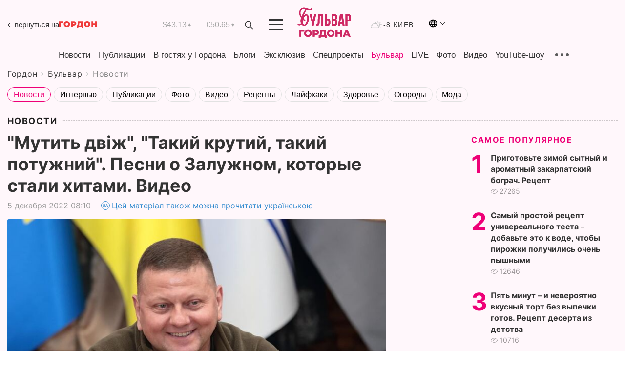

--- FILE ---
content_type: text/html; charset=UTF-8
request_url: https://gordonua.com/bulvar/news/mutit-dvizh-takij-krutij-takij-potuzhnij-pesni-o-zaluzhnom-kotorye-stali-hitami-video-1637436.html
body_size: 22459
content:
<!DOCTYPE html><html lang="ru"><head>
    <meta charset="UTF-8">
    <meta http-equiv="X-UA-Compatible" content="IE=edge">
    <meta name="viewport" content="width=device-width, initial-scale=1">

    <meta name="msvalidate.01" content="DF6B4591C603DAD4E73878CB6B106CCE" />
    
            <meta name="robots" content="max-image-preview:large">
    
    

    

        <title>"Мутить двіж", "Такий крутий, такий потужний". Песни о Залужном, которые стали хитами. Видео</title>    <meta name="description" content="Эксклюзив от Бульвара Шоубиз  ➤➤➤ Интернет-издание  ГОРДОН  накануне Дня Вооруженных сил Украины, который отмечается 6 декабря, собрало подборку..." class="js-meta" />    
    
    
    
    
    
     <!-- alter article -->
	                            <link rel="alternate" href="https://gordonua.com/bulvar/news/mutit-dvizh-takij-krutij-takij-potuzhnij-pesni-o-zaluzhnom-kotorye-stali-hitami-video-1637436.html" hreflang="ru">
                                        <link rel="alternate" href="https://gordonua.com/ukr/bulvar/news/mutiti-dvizh-takij-krutij-takij-potuzhnij-pisni-pro-zaluzhnogo-jaki-stali-hitami-video-1637436.html" hreflang="uk">
                        <link rel="alternate" href="https://gordonua.com/ukr/bulvar/news/mutiti-dvizh-takij-krutij-takij-potuzhnij-pisni-pro-zaluzhnogo-jaki-stali-hitami-video-1637436.html" hreflang="x-default">
                        <link rel="canonical" href="https://gordonua.com/bulvar/news/mutit-dvizh-takij-krutij-takij-potuzhnij-pesni-o-zaluzhnom-kotorye-stali-hitami-video-1637436.html">        
                                                         <link rel="amphtml" href="https://gordonua.com/amp/bulvar/news/mutit-dvizh-takij-krutij-takij-potuzhnij-pesni-o-zaluzhnom-kotorye-stali-hitami-video-1637436.html">
        
                                                            
                                                                                            
                <script async src="https://www.googletagmanager.com/gtag/js?id=G-LLKXF6867N"></script>
        <script>
            window.dataLayer = window.dataLayer || [];
            function gtag(){dataLayer.push(arguments);}
            gtag('js', new Date());

            gtag('config', 'G-LLKXF6867N');
        </script>
    
    <script type="text/javascript">
        var gtmContainerId = 'GTM-PFHTMJ';
        function gordonGTM() {
            // Код Google Tag Manager
            (function(w,d,s,l,i){w[l]=w[l]||[];w[l].push({'gtm.start':
            new Date().getTime(),event:'gtm.js'});var f=d.getElementsByTagName(s)[0],
            j=d.createElement(s),dl=l!='dataLayer'?'&l='+l:'';j.async=true;j.src=
            'https://www.googletagmanager.com/gtm.js?id='+i+dl;f.parentNode.insertBefore(j,f);
            })(window,document,'script','dataLayer', gtmContainerId);
        }
        window.addEventListener('DOMContentLoaded', function() {
            if (window.innerWidth <= 520) {
                setTimeout(gordonGTM, 4000);
            } else {
                gordonGTM();
            }
        });
    </script>

            <script type="text/javascript">
            function loadDelayedScripts() {
                var gptScript = document.createElement('script');
                gptScript.src = 'https://securepubads.g.doubleclick.net/tag/js/gpt.js';
                gptScript.async = true;
                document.head.appendChild(gptScript);

                var ymScript = document.createElement('script');
                ymScript.src = 'https://cdn.membrana.media/gdn/ym.js';
                ymScript.async = true;
                document.head.appendChild(ymScript);

                window.yieldMasterCmd = window.yieldMasterCmd || [];
                window.yieldMasterCmd.push(function() {
                    window.yieldMaster.init({
                        pageVersionAutodetect: true
                    });
                });
            }

            window.addEventListener('DOMContentLoaded', function() {
                setTimeout(loadDelayedScripts, 2000);
                                    gtag('event', 'membrana_ym_init');
                            });
        </script>

        <style>
            .nts-ad {display: flex; flex-direction: column; align-items: center; justify-content: center}
            .nts-ad-h300 {min-height: 300px}
        </style>
        
        
                
    <meta property='og:title' content="&quot;Мутить двіж&quot;, &quot;Такий крутий, такий потужний&quot;. Песни о Залужном, которые стали хитами. Видео"/>
    <meta name='twitter:title' content="&quot;Мутить двіж&quot;, &quot;Такий крутий, такий потужний&quot;. Песни о Залужном, которые стали хитами. Видео">
            <meta property='og:description' content="Интернет-издание ГОРДОН накануне Дня Вооруженных сил Украины, который отмечается 6 декабря, собрало подборку..."/>
        <meta name='twitter:description' content="Интернет-издание ГОРДОН накануне Дня Вооруженных сил Украины, который отмечается 6 декабря, собрало подборку...">
        <meta property="og:image:width" content="1300"> 
    <meta property="og:image:height" content="976">

<meta property='og:type' content='article'/>
<meta property='og:url' content='https://gordonua.com/bulvar/news/mutit-dvizh-takij-krutij-takij-potuzhnij-pesni-o-zaluzhnom-kotorye-stali-hitami-video-1637436.html'/>
<meta property='og:image' content='https://gordonua.com/img/article/16374/36_big-v1669160334.jpg'/><meta property='og:site_name' content='Гордон | Gordon'/>

<meta name='twitter:card' content='summary_large_image'>
<meta name='twitter:site' content='@Gordonuacom'>
<meta name='twitter:creator' content='@Gordonuacom'>
    <meta name='twitter:image' content='https://gordonua.com/img/article/16374/36_big-v1669160334.jpg'>
         
                        
                
                                                                                                                                            

    

        
    
    <script type="application/ld+json">
    {
        "@context" : "https://schema.org",
        "@type" : "NewsArticle",
                "sameAs" : [ 
                            "https://gordonua.com/bulvar/news/mutit-dvizh-takij-krutij-takij-potuzhnij-pesni-o-zaluzhnom-kotorye-stali-hitami-video-1637436.html"                    ],
                "mainEntityOfPage" : {
            "@type" : "WebPage",
            "@id" : "https://gordonua.com/bulvar/news/mutit-dvizh-takij-krutij-takij-potuzhnij-pesni-o-zaluzhnom-kotorye-stali-hitami-video-1637436.html",
            "name" : "&quot;Мутить двіж&quot;, &quot;Такий крутий, такий потужний&quot;. Песни о Залужном, которые стали хитами. Видео"
        },
        "headline": "&quot;Мутить двіж&quot;, &quot;Такий крутий, такий потужний&quot;. Песни о Залужном, которые стали...",
                    "image": {
                "@type": "ImageObject",
                "url": "https://gordonua.com/img/article/16374/36_big-v1669160334.jpg",
                "height": 976,
                "width": 1300
            },
                "dateCreated" : "2022-12-05T08:10:00+02:00",
        "datePublished": "2022-12-05T08:10:00+02:00",
        "dateModified": "2022-12-05T07:52:54+02:00",

                    "author": {
                "@type": "Organization",
                "name": "ГОРДОН",
                "url": "https://gordonua.com",
                "sameAs": [
                                            "https://www.youtube.com/vgostyahugordona",
                                            "https://www.facebook.com/gordonuacom",
                                            "https://twitter.com/Gordonuacom",
                                            "https://flipboard.com/@GORDONUA",
                                            "https://gordonua.com/xml/rss.xml",
                                            "https://t.me/gordonuacom",
                                            "https://t.me/dmytrogordon_official",
                                            "https://invite.viber.com/?g2=AQABYNa0%2Brz9Pkzt0NnTdm5DcUzQHlf7QrDvmsZ1C9h5ZjM%2FKIIfxji%2BDRkQ6fy9&lang=ru",
                                        "https://uk.wikipedia.org/wiki/%D0%93%D0%BE%D1%80%D0%B4%D0%BE%D0%BD_(%D1%96%D0%BD%D1%82%D0%B5%D1%80%D0%BD%D0%B5%D1%82-%D0%B2%D0%B8%D0%B4%D0%B0%D0%BD%D0%BD%D1%8F)"
                ],
                "logo": {
                    "@type": "ImageObject",
                    "url": "https://gordonua.com/user/img/gordon-logo.svg",
                    "width": "228",
                    "height": "42"
                },
                "contactPoint" : {
                    "@type" : "ContactPoint",
                    "email" : "editor@gordonua.com",
                    "contactType" : "custumer support",
                    "areaServed" : "UA",
                    "availableLanguage" : ["uk-UA", "ru-UA"]
                }
            },
                "publisher": {
            "@type": "Organization",
            "name": "ГОРДОН",
            "url": "https://gordonua.com",
            "sameAs": [
                                    "https://www.youtube.com/vgostyahugordona",
                                    "https://www.facebook.com/gordonuacom",
                                    "https://twitter.com/Gordonuacom",
                                    "https://flipboard.com/@GORDONUA",
                                    "https://gordonua.com/xml/rss.xml",
                                    "https://t.me/gordonuacom",
                                    "https://t.me/dmytrogordon_official",
                                    "https://invite.viber.com/?g2=AQABYNa0%2Brz9Pkzt0NnTdm5DcUzQHlf7QrDvmsZ1C9h5ZjM%2FKIIfxji%2BDRkQ6fy9&lang=ru",
                                "https://uk.wikipedia.org/wiki/%D0%93%D0%BE%D1%80%D0%B4%D0%BE%D0%BD_(%D1%96%D0%BD%D1%82%D0%B5%D1%80%D0%BD%D0%B5%D1%82-%D0%B2%D0%B8%D0%B4%D0%B0%D0%BD%D0%BD%D1%8F)"
            ],
            "logo": {
                "@type": "ImageObject",
                "url": "https://gordonua.com/user/img/gordon-logo.svg",
                "width": "228",
                "height": "42"
            },
            "contactPoint" : {
                "@type" : "ContactPoint",
                "email" : "editor@gordonua.com",
                "contactType" : "custumer support",
                "areaServed" : "UA",
                "availableLanguage" : ["uk-UA", "ru-UA"]
            }
        },
                    "description": "Интернет-издание  ГОРДОН  накануне Дня Вооруженных сил Украины, который отмечается 6 декабря, собрало подборку...",
                            "keywords" : "ВСУ, певец, Валерий Залужный, Jerry Heil, Олег Кензов",
                            "articleSection": "Новости",
            
            "articleBody":"Интернет-издание  ГОРДОН  накануне Дня Вооруженных сил Украины, который отмечается 6 декабря, собрало подборку... Летом 2022 года украинская группа Oisho BTZ презентовала трек &quot;Залужний мутить двіж&quot;. Трек уже собрал более 1 млн просмотров. Видео: Oisho btz / YouTube Украинский певец Олег Кензов в октябре выпустил трек под названием &quot;Валєра&quot;. Трек за это время собрал более 200 тыс. просмотров. &quot;Валєра Залужний – такий крутий, такий потужний, наш самий кращий, самий мужній, – поется в песне. – Валєра керує, Валєра Залужний країну рятує. Орду стирає, неначе гума, ще трохи – і запалає Дума!&quot; Аудио: Олег Кензов / YouTube Украинская певица Jerry Heil 18 ноября на своем канале в YouTube презентовала клип на песню &quot;Козацькому роду&quot;. Менее чем за месяц композицию прослушали более 1 млн раз. &quot;Отаман Залужний – воєвода трушний, Україні Богом даний, пеклом Раші суджений, – поет Jerry Heil. – Залужний Валерій – це ім&#039;я кінця рашистської імперії&quot;. Видео: Jerry Heil / YouTube ",
                                  
        "inLanguage" : "ru",
        "alternativeHeadline" : "&quot;Мутить двіж&quot;, &quot;Такий крутий, такий потужний&quot;. Песни о Залужном, которые стали хитами. Видео",
        "copyrightYear" : "2022",
        "wordCount" : "325",
        "speakable" : {
            "@type" : "SpeakableSpecification",
            "cssSelector" : ["h1"]
        }
    }
    </script>



    
            
    <script type="application/ld+json">
    {
        "@context": "http://schema.org",
        "@type": "BreadcrumbList",
        "itemListElement": [
                                                                        {
                "@type": "ListItem",
                "position": 1,
                "item": {
                                            "@id": "/bulvar.html",  // cp0
                                        "name": "Бульвар"
                }
            }
            ,                                            {
                "@type": "ListItem",
                "position": 1,
                "item": {
                                            "@id": "/bulvar/news.html",  // cp0
                                        "name": "Новости"
                }
            }
                            ]
    }
    </script>
    

<script type="application/ld+json">
{
    "@context": "http://schema.org",
    "@type": "WebSite",
    "url": "https://gordonua.com",
    "potentialAction": {
        "@type": "SearchAction",
        "target": "/search/query={search_term_string}",
        "query-input": "required name=search_term_string"
    }
}
</script>                                                        
<link rel="preconnect" href="https://connect.facebook.net">
<link rel="preconnect" href="https://cdn.gravitec.net">
    <link rel="preload" href='/user/css/fonts_connect_new3.css' as="style"/>
        <link rel="preload" href='/user/css/main.min-v37.css' as="style"/>
    <link rel="preload" href='/user/css/fix.min-v27.css' as="style"/>
        <link rel="icon" type="image/png" href="/user/img/favicon-new.png" sizes="16x16">
    <link rel="icon" type="image/png" href="/user/img/favicon-new32.png" sizes="32x32">
    <link rel="apple-touch-icon" type="image/png" href="/user/img/favicon-newiOS.png" sizes="180x180">
    
    <link rel="stylesheet" href="/user/css/fonts_connect_new3.css">
        <link rel="stylesheet" href="/user/css/main.min-v37.css">
    <link rel="stylesheet" href="/user/css/fix.min-v27.css">
    <style>
        div[data-place='43'],
        div[data-place='70'], 
        div[data-place='71'], 
        div[data-place='72'],
        div[data-place='56'], 
        div[data-place='57'], 
        div[data-place='58'],
        div[data-place='36'],
        div[data-place='37'],
        div[data-place='38'],
        div[data-place='160'],
        div[data-place='161'],
        div[data-place='51'],
        div[data-place='52'],
        div[data-place='53'],
        div[data-place='88'],
        div[data-place='89'],
        div[data-place='82'],
        div[data-place='44'],
        div[data-place='99'],
        div[data-place='100'],
        div[data-place='102'],
        div[data-place='103'],
        div[data-place='104'],
        div[data-place='96'],
        div[data-place='98'],
        div[data-place='168'],
        div[data-place='169']
        {
            margin: 30px 0;
        }
        div[data-place='70'],
        div[data-place='43'],
        div[data-place='56'],
        div[data-place='51'],
        div[data-place='37'],
        div[data-place='36']{
            position: relative;
            z-index: 1;
        }
        div[data-place='108'], div[data-place='109']{
            margin: 30px auto;
        }
        blockquote.twitter-tweet{
            padding: inherit;
            font-size: inherit;
            line-height: inherit;
            text-align: inherit;
            color: inherit;
            font-family: inherit;
            border-top: inherit;
            position: inherit;
            margin-top: inherit;
        }
        blockquote.twitter-tweet a{
            color: #2f89ce;
            font-family: inherit;
        }
        blockquote.twitter-tweet a:hover{
            color: #ff5353!important;
        }
        .main-slider ~ .content__flex-main .content__base{
            order: 2!important;
        }
        .top-slider__box .swiper-slide{
            margin-right: 15px;
        }
         @media screen and (max-width: 567px){
            .theme-box.tegs-rubric .theme-box-slider1 .swiper-slide{
            margin-right: 10px;
        }
        }
        .bulvar .theme-box .news-tegs__link{
            font-family: Inter-Regular, sans-serif;
        }
    </style>
    <script>
        var root_domain = 'gordonua.com';
        var loadsrcscache = [];
        load_srcs = function(sources, callback) {
            loadsrcscache.push([sources, callback]);
        }
    </script>

    </head><body  class="bulvar"><div class="sbody"><style>.boulevard-block .main-slider .views {display: block;}.popular-list .popular-list__item .views {display: block!important;}[data-action="banners"] .banner.has-iframe::before,[data-action="banners"] .banner.has-img::before,[data-action="banners"] .banner .adsbygoogle:before {content: "Реклама";display: block;font-size: 14px;color: #9a9a9a;}[data-action="banners"] .banner a::before{font-family: 'Inter-Regular';}[data-action="banners"] .banner .adsbygoogle:before{position: absolute;top: -30px;}[data-action="banners"] .banner .adsbygoogle{margin-top: 20px;position: relative;}[data-action="banners"] .banner.has-iframe .adsbygoogle:before{display: none;}[data-action="banners"] .banner.has-iframe .adsbygoogle{margin-top: 0;}.MIXADVERT_NET a::before{display: none!important;}.MIXADVERT_NET > div::before{position: absolute;top: -30px;}@media (min-width: 567px) {.news-slider-box .content-tile.big .content-tile__img img{height: auto;}}.news-slider-box .content-tile.big .content-tile__img {max-height: 200px;}@media (max-width: 567px){.news-slider-box .content-tile.big .content-tile__img {max-height: 166px;}}.content-title .content-title__link h1,main.content__base .content-title h1.content-title__link{font-size: inherit !important;line-height: inherit !important;color: inherit !important;margin-bottom: inherit !important;font-family: inherit !important;display: inline !important;letter-spacing: inherit!important;text-transform: inherit!important;}main.content__base .content-title h1.content-title__link{color: red!important;font-size: 18px!important;line-height: 24px!important;letter-spacing: .08em!important;text-transform: uppercase!important;font-family: Inter-Bold, sans-serif !important;}.all-materials-title h1 {display: block;width: fit-content;text-transform: uppercase;font-family: Inter-SemiBold;font-size: 16px;letter-spacing: .08em;color: #202020;background: #fff;padding-right: 10px;margin-bottom: 0;line-height: 30px;white-space: nowrap;}.all-materials-title.top-theme-title.top-theme-page-title h1 {text-transform: inherit;}@media (max-width: 640px) {.materil-author h1 {font-size: 16px;}}</style><script>
                   function checkBanners() {  
                        document.querySelectorAll('.banner:not(.has-iframe)').forEach(banner => {
                            if (banner.querySelector('iframe')) {
                                banner.classList.add('has-iframe');
                            } 
                            if (banner.querySelector('img')) {
                                banner.classList.add('has-iframe');
                            }
                            
                            const div = banner.querySelector('div[id]');
                            if (div && (div.innerHTML.trim() !== '' || div.nextElementSibling && div.nextElementSibling.tagName === 'SCRIPT')) {
                                banner.classList.add('has-iframe');
                            }
                        });  
                    }
                setTimeout(checkBanners, 4000);
                let scrollCount = 0;
                function onScroll() {
                    checkBanners();
                    scrollCount++;
                        if (scrollCount >= 5) {
                            window.removeEventListener('scroll', onScroll);
                        }
                    }
                window.addEventListener('scroll', checkBanners);
            </script><script>
                function getCookie(name) {
                    var nameEQ = name + "=";
                    var ca = document.cookie.split(';');
                    for(var i=0;i < ca.length;i++) {
                        var c = ca[i];
                        while (c.charAt(0)==' ') c = c.substring(1,c.length);
                        if (c.indexOf(nameEQ) == 0) return c.substring(nameEQ.length,c.length);
                    }
                    return null;
                }
                function set_cookie(name,value,days, link) {
                    var expires = "";
                    if (days) {
                        var date = new Date();
                        date.setTime(date.getTime() + (days*24*60*60*1000));
                        expires = "; expires=" + date.toUTCString();
                    }
                    document.cookie = name + "=" + (value || "")  + expires + "; path=/";
                    document.location.href = link;
                }

                var pull_optimization_check = {};
            </script><!-- Google Tag Manager (noscript) -->
<noscript><iframe src="https://www.googletagmanager.com/ns.html?id=GTM-PFHTMJ"
height="0" width="0" style="display:none;visibility:hidden"></iframe></noscript>
<!-- End Google Tag Manager (noscript) --> <style>
@media (max-width: 600px){
    header .header-menu{
        opacity: 0;
        visibility: hidden; 
        transition: opacity 0.1s ease;
        display: flex!important;
    }
    header .header-menu.active {
        opacity: 1;
        visibility: visible;
    }
}
</style>
<header class="header">
    <div class="container">
        <div class="header__top">
            <a class="bulvar-back" href="/rus/">вернуться на<img src="/user/img/logo-back.svg"></a>
            <div class="course">
                <span class="course__item dollar">$43.13</span>
                <span class="course__item euro">€50.65</span>
            </div>
            <button id="search-btn" class="search-btn">
                <img src="/user/img/Shape.svg" alt="search btn">
            </button>
            <a class="menu-mob" id="butt1" >
                <img width="28" height="23" class="closed" src="/user/img/gumburger.svg" alt="menu closed">
                <div class="open">
                    <img src="/user/img/close_.svg" alt="menu open">
                </div>
            </a>
            <div class="logo">
                <a href="/bulvar.html">
                    <img width="110" height="" src="/user/img/logo-bulvar.svg" alt="Бульвар Шоубиз">
                </a>
            </div>
            <div class="temperature">
                <img src="/user/img/temp.svg" alt="weather">
                -8 Киев
            </div>

        <div class="languages">
        <div class="languages-select"><img width="20" height="20" src="/user/img/planet.svg" alt="languages"></div>
        <div class="languages-change">
                                                                                                                                                                                                                                        <div><a href="https://gordonua.com/ukr/bulvar/news/mutiti-dvizh-takij-krutij-takij-potuzhnij-pisni-pro-zaluzhnogo-jaki-stali-hitami-video-1637436.html" data-langid="1" data-absnum="2" onclick="set_cookie('lang', 2, 30, 'https://gordonua.com/ukr/bulvar/news/mutiti-dvizh-takij-krutij-takij-potuzhnij-pisni-pro-zaluzhnogo-jaki-stali-hitami-video-1637436.html')" style="font-size:16px;font-weight:400">UA</a></div>
                        <div><a href="https://english.gordonua.com/" onclick="document.location.href='https://english.gordonua.com/'" style="font-size:16px;font-weight:400">EN</a></div>
                                                                                    </div>
        </div>

        </div>
                                                                                                                                                                                                                                                                                                                                                                                
                                                                                                                                                                                                                                                                                
                                                                                                                                                                                                                                                                                                                                                                                                                
                                                                                                                                                                                
        <div class="header-menu">
            <button id="search-btn-mob" class="search-btn search-btn-mob"><img src="/user/img/Shape.svg" alt="search">Поиск</button>
            <div class="header-menu__item">
                <div class="header-menu__title-box"><span class="header-menu__title">Главная</span></div>
                <nav>
                    <ul>
                                                    <li><a  href="/news.html">Новости</a></li>
                                                    <li><a  href="/publications.html">Публикации</a></li>
                                                    <li><a  href="/interview.html">В гостях у Гордона</a></li>
                                                    <li><a  href="/blogs.html">Блоги</a></li>
                                                    <li><a  href="/exclusive.html">Эксклюзив</a></li>
                                                    <li><a  href="/specprojects.html">Спецпроекты</a></li>
                                                    <li><a  href="/bulvar.html">Бульвар</a></li>
                                                    <li><a  href="/live.html">LIVE</a></li>
                                                    <li><a  href="/photo.html">Фото</a></li>
                                                    <li><a  href="/video.html">Видео</a></li>
                                                    <li><a  href="/talkshow.html">YouTube-шоу</a></li>
                                            </ul>
                </nav>
                <div class="header-menu__item">
                    <div class="header-menu__title-box"><span class="header-menu__title">Соцсети</span></div>
                    <nav>
                        <ul>
                                                                                            <li><a class="bold youtube-h" href="https://www.youtube.com/vgostyahugordona">YouTube</a></li>
                                                                                            <li><a class="bold facebook-h" href="https://www.facebook.com/gordonuacom">Facebook</a></li>
                                                                                            <li><a class="bold twitter-h" href="https://twitter.com/Gordonuacom">Twitter</a></li>
                                                                                            <li><a class="bold flipboard-h" href="https://flipboard.com/@GORDONUA">Flipboard</a></li>
                                                                                            <li><a class="bold rss-h" href="https://gordonua.com/xml/rss.xml">RSS</a></li>
                                                                                            <li><a class="bold telegram-h" href="https://t.me/gordonuacom">Telegram <br> Gordonua.com</a></li>
                                                                                            <li><a class="bold telegram-h2" href="https://t.me/dmytrogordon_official">Telegram <br> Дмитрий Гордон</a></li>
                                                                                            <li><a class="bold viber-h" href="https://invite.viber.com/?g2=AQABYNa0%2Brz9Pkzt0NnTdm5DcUzQHlf7QrDvmsZ1C9h5ZjM%2FKIIfxji%2BDRkQ6fy9&lang=ru">Viber</a></li>
                                                    </ul>
                    </nav>
                </div>
            </div>
            <div class="header-menu__item">
                <div class="header-menu__title-box"><span class="header-menu__title">Категории новостей</span></div>
                <nav>
                    <ul>
                                                    <li><a href="/news.html">Все новости</a></li>
                                                    <li><a href="/news/military-actions.html">Военные действия</a></li>
                                                    <li><a href="/news/worldnews.html">Мир</a></li>
                                                    <li><a href="/news/politics.html">Политика</a></li>
                                                    <li><a href="/news/money.html">Деньги</a></li>
                                                    <li><a href="/news/sport.html">Спорт</a></li>
                                                    <li><a href="/news/localnews.html">Происшествия</a></li>
                                                    <li><a href="/news/culture.html">Культура</a></li>
                                                    <li><a href="/news/science.html">Техно</a></li>
                                                    <li><a href="/news/health.html">Образ жизни</a></li>
                                                    <li><a href="/interesting.html">Интересное</a></li>
                                                    <li><a href="/news/society.html">Общество</a></li>
                                            </ul>
                </nav>
                <div class="header-menu__item mobile-hide">
                    <div class="header-menu__title-box"><span class="header-menu__title">Контакты</span></div>
                    <nav class="contacts-box">
                        <ul>
                            <li><a class="contacts-h" href="tel:+380 (44) 207-13-01">+380 (44) 207-13-01,</a></li>
                            <li><a class="contacts-h" href="tel:+380 (44) 207-13-02">+380 (44) 207-13-02</a></li>
                        </ul>
                    </nav>
                    <nav class="email-box">
                        <ul>
                            <li><a class="email-h" href="/cdn-cgi/l/email-protection#aacfcec3dec5d8eacdc5d8cec5c4dfcb84c9c5c7"><span class="__cf_email__" data-cfemail="8ce9e8e5f8e3feccebe3fee8e3e2f9eda2efe3e1">[email&#160;protected]</span></a></li>
                        </ul>
                    </nav>
                    <div class="hide-desctop">
                        <div class="header-menu__title-box"><span class="header-menu__title">Информация</span></div>
                        <nav>
                            <ul>
                                                                    <li><a href="/about/job.html">Вакансии</a></li>
                                                                    <li><a href="/about.html">Редакция</a></li>
                                                                    <li><a href="/about/advertisement.html">Реклама на сайте</a></li>
                                                                    <li><a href="/legal_info.html">Правовая информация</a></li>
                                                                    <li><a href="/about/how-to-read.html">Как нас читать на временно оккупированных территориях</a></li>
                                                            </ul>
                        </nav>
                        <span class="header-menu__title">Приложения</span>
                        <nav>
                            <ul class="app-box">
                                <li><a href="https://play.google.com/store/apps/details?id=com.gordon"><img class="lozad" width="131" height="39" data-src="/user/img/app1.png" alt="android app"></a></li>
                                <li><a href="https://itunes.apple.com/app/id1282904011"><img class="lozad" width="131" height="39" data-src="/user/img/app2.png" alt="ios app"></a></li>
                            </ul>
                        </nav>
                    </div>
                </div>
            </div>
            <div class="header-menu__item">
                <div class="header-menu__title-box"><span class="header-menu__title">Город </span></div>
                <nav>
                    <ul>
                                                    <li><a  href="/news/kiev.html">Киев</a></li>
                                                    <li><a  href="/tags/harkov.html">Харьков</a></li>
                                                    <li><a  href="/tags/lvov.html">Львов</a></li>
                                                    <li><a  href="/tags/dnepr.html">Днепр</a></li>
                                                    <li><a  href="/tags/odessa-1.html">Одесса</a></li>
                                                    <li><a  href="/tags/mariupol-1.html">Мариуполь</a></li>
                                                    <li><a  href="/tags/donetsk-1.html">Донецк</a></li>
                                                    <li><a  href="/tags/lugansk.html">Луганск</a></li>
                                            </ul>
                </nav>
            </div>
            <div class="header-menu__item mobile-hide">
                <div class="header-menu__title-box"><span class="header-menu__title">Соцсети</span></div>
                <nav>
                    <ul>
                                                                                <li><a class="bold youtube-h" href="https://www.youtube.com/vgostyahugordona">YouTube</a></li>
                                                                                <li><a class="bold facebook-h" href="https://www.facebook.com/gordonuacom">Facebook</a></li>
                                                                                <li><a class="bold twitter-h" href="https://twitter.com/Gordonuacom">Twitter</a></li>
                                                                                <li><a class="bold flipboard-h" href="https://flipboard.com/@GORDONUA">Flipboard</a></li>
                                                                                <li><a class="bold rss-h" href="https://gordonua.com/xml/rss.xml">RSS</a></li>
                                                                                <li><a class="bold telegram-h" href="https://t.me/gordonuacom">Telegram <br> Gordonua.com</a></li>
                                                                                <li><a class="bold telegram-h2" href="https://t.me/dmytrogordon_official">Telegram <br> Дмитрий Гордон</a></li>
                                                                                <li><a class="bold viber-h" href="https://invite.viber.com/?g2=AQABYNa0%2Brz9Pkzt0NnTdm5DcUzQHlf7QrDvmsZ1C9h5ZjM%2FKIIfxji%2BDRkQ6fy9&lang=ru">Viber</a></li>
                                            </ul>
                </nav>
            </div>
            <div class="header-menu__item mobile-hide">
                <div class="hide-desctop">
                    <div class="header-menu__title-box"><span class="header-menu__title">Информация</span></div>
                    <nav>
                        <ul>
                                                            <li><a href="/news.html">Новости</a></li>
                                                            <li><a href="/publications.html">Публикации</a></li>
                                                            <li><a href="/interview.html">В гостях у Гордона</a></li>
                                                            <li><a href="/blogs.html">Блоги</a></li>
                                                            <li><a href="/exclusive.html">Эксклюзив</a></li>
                                                            <li><a href="/specprojects.html">Спецпроекты</a></li>
                                                            <li><a href="/bulvar.html">Бульвар</a></li>
                                                            <li><a href="/live.html">LIVE</a></li>
                                                            <li><a href="/photo.html">Фото</a></li>
                                                            <li><a href="/video.html">Видео</a></li>
                                                            <li><a href="/talkshow.html">YouTube-шоу</a></li>
                                                    </ul>
                    </nav>
                </div>
                <div class="header-menu__title-box"><span class="header-menu__title">Контакты</span></div>
                <nav class="contacts-box">
                    <ul>
                        <li><a class="contacts-h" href="tel:+380 (44) 207-13-01">+380 (44) 207-13-01,</a></li>
                        <li><a class="contacts-h" href="tel:+380 (44) 207-13-02">+380 (44) 207-13-02</a></li>
                    </ul>
                </nav>
                <nav class="email-box">
                    <ul>
                        <li><a class="email-h" href="/cdn-cgi/l/email-protection#5a3f3e332e35281a3d35283e35342f3b74393537"><span class="__cf_email__" data-cfemail="b2d7d6dbc6ddc0f2d5ddc0d6dddcc7d39cd1dddf">[email&#160;protected]</span></a></li>
                    </ul>
                </nav>
                <div class="hide-desctop">
                    <span class="header-menu__title">Приложения</span>
                    <nav>
                        <ul class="app-box">
                            <li><a href="https://play.google.com/store/apps/details?id=com.gordon"><img class="lozad" width="131" height="39" data-src="/user/img/app1.png" alt=""></a></li>
                            <li><a href="https://itunes.apple.com/app/id1282904011"><img class="lozad" width="131" height="39" data-src="/user/img/app2.png" alt=""></a></li>
                        </ul>
                    </nav>
                </div>
            </div>

            <div class="header-menu__item hide-mobile">
                <div class="header-menu__title-box"><span class="header-menu__title">Информация</span></div>
                <nav>
                    <ul>
                                                    <li><a href="/news.html">Новости</a></li>
                                                    <li><a href="/publications.html">Публикации</a></li>
                                                    <li><a href="/interview.html">В гостях у Гордона</a></li>
                                                    <li><a href="/blogs.html">Блоги</a></li>
                                                    <li><a href="/exclusive.html">Эксклюзив</a></li>
                                                    <li><a href="/specprojects.html">Спецпроекты</a></li>
                                                    <li><a href="/bulvar.html">Бульвар</a></li>
                                                    <li><a href="/live.html">LIVE</a></li>
                                                    <li><a href="/photo.html">Фото</a></li>
                                                    <li><a href="/video.html">Видео</a></li>
                                                    <li><a href="/talkshow.html">YouTube-шоу</a></li>
                                            </ul>
                </nav>
                <span class="header-menu__title">Приложения</span>
                <nav>
                    <ul class="app-box">
                        <li><a href=""><img class="lozad" width="131" height="39" data-src="/user/img/app1.png" alt=""></a></li>
                        <li><a href=""><img class="lozad" width="131" height="39" data-src="/user/img/app2.png" alt=""></a></li>
                    </ul>
                </nav>
            </div>

        </div>

        <div class="header_rubric">
            <nav>
                <ul>
                                            <li><a class="header_rubric__link"  href="/news.html">Новости</a></li>
                                            <li><a class="header_rubric__link"  href="/publications.html">Публикации</a></li>
                                            <li><a class="header_rubric__link"  href="/interview.html">В гостях у Гордона</a></li>
                                            <li><a class="header_rubric__link"  href="/blogs.html">Блоги</a></li>
                                            <li><a class="header_rubric__link"  href="/exclusive.html">Эксклюзив</a></li>
                                            <li><a class="header_rubric__link"  href="/specprojects.html">Спецпроекты</a></li>
                                            <li><a class="header_rubric__link" style="color:#e07!important" href="/bulvar.html">Бульвар</a></li>
                                            <li><a class="header_rubric__link"  href="/live.html">LIVE</a></li>
                                            <li><a class="header_rubric__link"  href="/photo.html">Фото</a></li>
                                            <li><a class="header_rubric__link"  href="/video.html">Видео</a></li>
                                            <li><a class="header_rubric__link"  href="/talkshow.html">YouTube-шоу</a></li>
                                    </ul>
                <button class="menu-show"><img src="/user/img/group1.svg" alt="show menu"></button>
            </nav>
            <div class="menu-rubric">
                <nav>
                    <ul>
                                                    <li><a href="/news.html">Все новости</a></li>
                                                    <li><a href="/news/military-actions.html">Военные действия</a></li>
                                                    <li><a href="/news/worldnews.html">Мир</a></li>
                                                    <li><a href="/news/politics.html">Политика</a></li>
                                                    <li><a href="/news/money.html">Деньги</a></li>
                                                    <li><a href="/news/sport.html">Спорт</a></li>
                                                    <li><a href="/news/localnews.html">Происшествия</a></li>
                                                    <li><a href="/news/culture.html">Культура</a></li>
                                                    <li><a href="/news/science.html">Техно</a></li>
                                                    <li><a href="/news/health.html">Образ жизни</a></li>
                                                    <li><a href="/interesting.html">Интересное</a></li>
                                                    <li><a href="/news/society.html">Общество</a></li>
                                            </ul>
                </nav>
            </div>
        </div>

        <div class="rubric-box">
            <div class="rubric-box-slider swiper-container">
                <div class="swiper-wrapper">
                                            <div class="swiper-slide">
                            <a class="rubric-box__item" href="/news.html"><span>Новости</span></a>
                        </div>
                                            <div class="swiper-slide">
                            <a class="rubric-box__item" href="/publications.html"><span>Публикации</span></a>
                        </div>
                                            <div class="swiper-slide">
                            <a class="rubric-box__item" href="/interview.html"><span>В гостях у Гордона</span></a>
                        </div>
                                            <div class="swiper-slide">
                            <a class="rubric-box__item" href="/blogs.html"><span>Блоги</span></a>
                        </div>
                                            <div class="swiper-slide">
                            <a class="rubric-box__item" href="/exclusive.html"><span>Эксклюзив</span></a>
                        </div>
                                            <div class="swiper-slide">
                            <a class="rubric-box__item" href="/specprojects.html"><span>Спецпроекты</span></a>
                        </div>
                                            <div class="swiper-slide">
                            <a class="rubric-box__item" href="/bulvar.html"><span>Бульвар</span></a>
                        </div>
                                            <div class="swiper-slide">
                            <a class="rubric-box__item" href="/live.html"><span>LIVE</span></a>
                        </div>
                                            <div class="swiper-slide">
                            <a class="rubric-box__item" href="/photo.html"><span>Фото</span></a>
                        </div>
                                            <div class="swiper-slide">
                            <a class="rubric-box__item" href="/video.html"><span>Видео</span></a>
                        </div>
                                            <div class="swiper-slide">
                            <a class="rubric-box__item" href="/talkshow.html"><span>YouTube-шоу</span></a>
                        </div>
                                    </div>
                <span class="theme-arrow_"><img src="/user/img/arrow-right2.svg" alt="sl arr right"></span>
            </div>
        </div>
    </div>
</header>

<script data-cfasync="false" src="/cdn-cgi/scripts/5c5dd728/cloudflare-static/email-decode.min.js"></script><script>
    load_srcs(['/user/js/swiper-bundle.min.js'], function() {
        //rubric-sliders
        var swiper = new Swiper(".theme-box-slider1", {
            spaceBetween: 10,
            grabCursor: true,
            slidesPerView: 'auto',
            navigation: {
                nextEl: ".theme-arrow1"
            },
        });
        
        //хедер темы слайдер
        var swiper = new Swiper(".rubric-box-slider", {
            spaceBetween: 16,
            grabCursor: true,
            slidesPerView: 'auto',
            navigation: {
                nextEl: ".theme-arrow_"
            },
        });
    });
</script> <div class="container "> <div class="content content__flex content-two">
    
<ul class="breadcrumb breadcrumb-news">
    
    
        
    <li>
        <a href="/rus/">Гордон</a>
    </li>
    
                                                        <li>
                            <a href="/bulvar.html">Бульвар</a>
                    </li>
                                    <li>
                            <a href="/bulvar/news.html">Новости</a>
                    </li>
    </ul>
<div class="news-tegs video-tegs">
            <a class="news-tegs__link active" href="/bulvar/news.html">Новости</a>
            <a class="news-tegs__link " href="/bulvar/interview.html">Интервью</a>
            <a class="news-tegs__link " href="/bulvar/publications.html">Публикации</a>
            <a class="news-tegs__link " href="/bulvar/photo.html">Фото</a>
            <a class="news-tegs__link " href="/bulvar/video.html">Видео</a>
            <a class="news-tegs__link " href="/bulvar/recipes.html">Рецепты</a>
            <a class="news-tegs__link " href="/bulvar/lifehacks.html">Лайфхаки</a>
            <a class="news-tegs__link " href="/bulvar/health.html">Здоровье</a>
            <a class="news-tegs__link " href="/bulvar/gardens.html">Огороды</a>
            <a class="news-tegs__link " href="/bulvar/beauty.html">Мода</a>
        </div>

<div class="theme-box tegs-rubric">
    <div class="theme-box-slider1 swiper-container">
        <div class="swiper-wrapper">
                            <div class="swiper-slide">
                    <a class="news-tegs__link active" href="/bulvar/news.html"><span>Новости</span></a>
                </div>
                            <div class="swiper-slide">
                    <a class="news-tegs__link " href="/bulvar/interview.html"><span>Интервью</span></a>
                </div>
                            <div class="swiper-slide">
                    <a class="news-tegs__link " href="/bulvar/publications.html"><span>Публикации</span></a>
                </div>
                            <div class="swiper-slide">
                    <a class="news-tegs__link " href="/bulvar/photo.html"><span>Фото</span></a>
                </div>
                            <div class="swiper-slide">
                    <a class="news-tegs__link " href="/bulvar/video.html"><span>Видео</span></a>
                </div>
                            <div class="swiper-slide">
                    <a class="news-tegs__link " href="/bulvar/recipes.html"><span>Рецепты</span></a>
                </div>
                            <div class="swiper-slide">
                    <a class="news-tegs__link " href="/bulvar/lifehacks.html"><span>Лайфхаки</span></a>
                </div>
                            <div class="swiper-slide">
                    <a class="news-tegs__link " href="/bulvar/health.html"><span>Здоровье</span></a>
                </div>
                            <div class="swiper-slide">
                    <a class="news-tegs__link " href="/bulvar/gardens.html"><span>Огороды</span></a>
                </div>
                            <div class="swiper-slide">
                    <a class="news-tegs__link " href="/bulvar/beauty.html"><span>Мода</span></a>
                </div>
            
                    </div>
    </div>
</div>
            <i data-absnum="1637436" data-operand="article" data-action="stat" class="sunsite_actions" style="display:none;"></i>
    
    <div class="content-title">
        <a class="content-title__link color-black" href="/bulvar/news.html">
            Новости
        </a>
    </div>

    
    <style>
        .news-picture img{
            height: auto
        }
          .c-message_kit__gutter{
           overflow: hidden;
        }

        .ct-header p, .ct-header p a {
            font-family: Inter-Bold!important;
        }
        
        .theme-box .news-tegs__link, .content-link-ua, .content-link-ru{
            font-family: Inter-Regular, sans-serif;
        }
        .context p::before,
        .news ul li:before{
            display: flex;
            position: relative;
            left: -21px;
            top: 20px;
        }
        .float-box.left {
            z-index: 2;
            position: relative;
            margin-bottom: 12px;
        }
       
        @media screen and (max-width: 600px){
            div[data-place='51']{
                                min-height: 350px!important;
            }
            .footer div[data-place="81"]{
                min-height: 56px;
            }
            
            div[data-place='52']{
                               
                min-height: 300px;
                
                
            }
            
            
            div[data-place='53']{
                min-height: 627px;
            }
            div[data-place='54']{
                min-height: 553px;
            }
            
            .bulvar .logo img{
                height: auto;
            }
            header{
                top: 0;
            }
        }
        @media screen and (max-width: 567px) {
           .news-picture.news-picture-top img {
                position: absolute;
                top: 0;
                left: 0;
                width: 100%;
                height: 100%;
            }
            .news-picture.news-picture-top picture {
                display: block;
                position: relative;
                width: 100%;
                padding-bottom: 75%;
                height: 0;
                display: block;
                margin-bottom: 6px;
            }
            
        }
        @media screen and (max-width: 450px) {
           .bulvar header{
                height: 65.34px;
           }
        }
        @media screen and (max-width: 412px) {
            .news-picture.news-picture-top picture {
                padding-bottom: 66.67%;
            }
        }
         
    </style>
    <div class="content__flex-main news margin new-desing-photo">
        <main class="content__base">
            <div class="container-inside">
                <h1 data-edit="1637436,3878" data-absnum="1637436">"Мутить двіж", "Такий крутий, такий потужний". Песни о Залужном, которые стали хитами. Видео

<span class="art-icons">
                                                                                                                    
        
            
        
        
        
        
        </span>
</h1>                
                <div class="content__base-info">
                    <div class="content-date">5 декабря 2022 08:10</div>
                    <!-- https://gordonua.com/ukr/bulvar/news/mutiti-dvizh-takij-krutij-takij-potuzhnij-pisni-pro-zaluzhnogo-jaki-stali-hitami-video-1637436.html vs /ukr/bulvar/news/ -->
                                            <a class="content-link-ua" href="https://gordonua.com/ukr/bulvar/news/mutiti-dvizh-takij-krutij-takij-potuzhnij-pisni-pro-zaluzhnogo-jaki-stali-hitami-video-1637436.html">Цей матеріал також можна прочитати українською</a>
                                    </div>
            </div>
            <div class="news-picture news-picture-top">
                <picture>
                    <source srcset="/img/article/16374/36_tnwide-v1669160334.jpg" media="(max-width: 412px)">
                    <img width="800" height="600" src="/img/article/16374/36_main-v1669160334.jpg" alt=""Мутить двіж", "Такий крутий, такий потужний". Песни о Залужном, которые стали хитами. Видео">
                </picture>
                <span class="news-picture-describe">Украинские артисты посвящают песни Залужному<br>Фото: Головнокомандувач ЗС України / CinC AF of Ukraine / Facebook</span>
            </div>

            
            <div class="container-inside">
                                    <div class="ct-header">
                        <strong>Интернет-издание <a href="https://gordonua.com/rus/" target="_self">"ГОРДОН"</a>&nbsp;накануне Дня Вооруженных сил Украины, который отмечается 6 декабря, собрало подборку песен, посвященных главнокомандующему ВСУ Валерию Залужному.</strong>
                    </div>
                
                
                                <p >Летом 2022 года украинская группа Oisho BTZ <a href="https://www.youtube.com/watch?v=smTZXjPHJlc&ab_channel=Oishobtz" target="_blank">презентовала</a> трек "Залужний мутить двіж". Трек уже собрал более 1 млн просмотров.</p><div data-action="banners" data-load_after="1" data-place="96" data-page="3878" class="sunsite_actions"></div><div data-action="banners" data-load_after="1" data-place="51" data-page="3878" class="sunsite_actions"></div>

<p ><VIDEOS><div class="video-fix-block"><div width="580" height="390" src="//www.youtube.com/embed/smTZXjPHJlc?" frameborder="0" allowfullscreen="" class="iframe-video-placeholder"></div></div></VIDEOS><span class="news-picture-describe">Видео: Oisho btz / YouTube</span></p>

<p >Украинский певец Олег <a href="https://gordonua.com/bulvar/news/valra-zaluzhniy-takiy-krutiy-takiy-potuzhniy-avtor-hita-po-kayfu-kenzov-posvyatil-novuyu-pesnyu-glavnokomanduyushchemu-vsu-audio-1632121.html">Кензов в октябре выпустил трек под названием</a> "Валєра". Трек за это время собрал более 200 тыс. просмотров.</p>
<p ><span>"Валєра Залужний – такий крутий, такий потужний, наш самий кращий, самий мужній, – поется в песне. – Валєра керує, </span><span>Валєра Залужний </span><span>країну рятує. Орду стирає, неначе гума, ще трохи </span><span>– </span><span>і запалає Дума!"</span></p>

<p ><VIDEOS><div class="video-fix-block"><div width="580" height="390" src="//www.youtube.com/embed/vm4HT1Ts9Rc?" frameborder="0" allowfullscreen="" class="iframe-video-placeholder"></div></div></VIDEOS><span class="news-picture-describe">Аудио: Олег Кензов / YouTube</span></p>

<p >Украинская певица <a href="https://gordonua.com/bulvar/news/zaluzhniy-valery-ce-mya-kncya-rashistsko-mper-jerry-heil-posvyatila-novuyu-pesnyu-ukrainskim-zashchitnikam-video-1636735.html">Jerry Heil 18 ноября на своем канале в YouTube презентовала</a> клип на песню "Козацькому роду". Менее чем за месяц композицию прослушали более 1 млн раз.</p>
<p ><span>"Отаман Залужний – воєвода трушний, Україні Богом даний, пеклом Раші суджений, – поет Jerry Heil. </span><span>– </span><span>Залужний Валерій </span><span>– це </span><span>ім'я кінця рашистської імперії</span><span>".</span></p>

<p ><VIDEOS><div class="video-fix-block"><div width="580" height="390" src="//www.youtube.com/embed/OhKEUfSuRws?" frameborder="0" allowfullscreen="" class="iframe-video-placeholder"></div></div></VIDEOS><span class="news-picture-describe">Видео: Jerry Heil / YouTube</span></p>


                
                                
                                
                                                    <div class="news-tegs">
                                                    <a class="news-tegs__link tag_bg_link" href="/tags/vsu.html">ВСУ</a>
                                                    <a class="news-tegs__link tag_bg_link" href="/tags/pevets.html">певец</a>
                                                    <a class="news-tegs__link tag_bg_link" href="/tags/valerij-zaluzhnyj.html">Валерий Залужный</a>
                                                    <a class="news-tegs__link tag_bg_link" href="/tags/jerry-heil.html">Jerry Heil</a>
                                                    <a class="news-tegs__link tag_bg_link" href="/tags/oleg-kenzov.html">Олег Кензов</a>
                                            </div>
                
                
                
                                                <div class="share-box">
                    <span class="share-box__title">Поделиться</span>
                    <div class="social-block likely">
                        <a class="facebook-h facebook" href="https://gordonua.comhttps://gordonua.com/bulvar/news/mutit-dvizh-takij-krutij-takij-potuzhnij-pesni-o-zaluzhnom-kotorye-stali-hitami-video-1637436.html" aria-label="facebook"></a>
                        <a class="twitter-h twitter" href="https://gordonua.comhttps://gordonua.com/bulvar/news/mutit-dvizh-takij-krutij-takij-potuzhnij-pesni-o-zaluzhnom-kotorye-stali-hitami-video-1637436.html" aria-label="twitter"></a>
                        <a class="telegram-h telegram" href="https://gordonua.comhttps://gordonua.com/bulvar/news/mutit-dvizh-takij-krutij-takij-potuzhnij-pesni-o-zaluzhnom-kotorye-stali-hitami-video-1637436.html" aria-label="telegram"></a>
                        <a class="viber-h viber" href="https://gordonua.comhttps://gordonua.com/bulvar/news/mutit-dvizh-takij-krutij-takij-potuzhnij-pesni-o-zaluzhnom-kotorye-stali-hitami-video-1637436.html" aria-label="viber"></a>
                    </div>
                </div>

                <div data-action="banners" data-place="97" data-page="3878" class="sunsite_actions"></div>
            </div>

                        <div data-action="banners" data-place="52" data-page="3878" class="sunsite_actions" style="min-height:550px"></div>

            
                        <div class="main-slider popular-mob">
                <span class="popular__title">Самое популярное в бульваре </span>
                <div class="top-slider__box">
                    <div class="main-slider flex-box swiper-container">
                        <div class="swiper-wrapper">
                                                            <div class="swiper-slide">
                                    <div class="content-tile">
                                        <a href="https://gordonua.com/bulvar/recipes/prihotovte-zimoj-sytnyj-i-aromatnyj-zakarpatskij-bohrach-retsept-1771388.html" class="content-tile__img" aria-label="top news">
                                            <img width="220" height="120" class="lozad" data-src="/img/article/17713/88_tn2-v1769187980.jpg" alt="Приготовьте зимой сытный и ароматный закарпатский бограч. Рецепт">
                                        </a>
                                        <div class="content-tile__text">
                                            <a class="content-tile__link" href="https://gordonua.com/bulvar/recipes/prihotovte-zimoj-sytnyj-i-aromatnyj-zakarpatskij-bohrach-retsept-1771388.html">
                                                Приготовьте зимой сытный и ароматный закарпатский бограч. Рецепт
                                            </a>
                                        </div>
                                        <span class="views">27265</span>
                                    </div>
                                </div>
                                                            <div class="swiper-slide">
                                    <div class="content-tile">
                                        <a href="https://gordonua.com/bulvar/recipes/samyj-prostoj-retsept-universalnoho-testa-dobavte-eto-k-vode-chtoby-pirozhki-poluchilis-ochen-rykhlymi-1771174.html" class="content-tile__img" aria-label="top news">
                                            <img width="220" height="120" class="lozad" data-src="/img/article/17711/74_tn2-v1769034299.jpg" alt="Самый простой рецепт универсального теста – добавьте это к воде, чтобы пирожки получились очень пышными">
                                        </a>
                                        <div class="content-tile__text">
                                            <a class="content-tile__link" href="https://gordonua.com/bulvar/recipes/samyj-prostoj-retsept-universalnoho-testa-dobavte-eto-k-vode-chtoby-pirozhki-poluchilis-ochen-rykhlymi-1771174.html">
                                                Самый простой рецепт универсального теста – добавьте это к воде, чтобы пирожки получились очень пышными
                                            </a>
                                        </div>
                                        <span class="views">12646</span>
                                    </div>
                                </div>
                                                            <div class="swiper-slide">
                                    <div class="content-tile">
                                        <a href="https://gordonua.com/bulvar/recipes/pjat-minut-i-neverojatno-vkusnyj-tort-bez-vypechki-hotov-retsept-deserta-s-detstva-1771492.html" class="content-tile__img" aria-label="top news">
                                            <img width="220" height="120" class="lozad" data-src="/img/article/17714/92_tn2-v1769270144.jpg" alt="Пять минут – и невероятно вкусный торт без выпечки готов. Рецепт десерта из детства">
                                        </a>
                                        <div class="content-tile__text">
                                            <a class="content-tile__link" href="https://gordonua.com/bulvar/recipes/pjat-minut-i-neverojatno-vkusnyj-tort-bez-vypechki-hotov-retsept-deserta-s-detstva-1771492.html">
                                                Пять минут – и невероятно вкусный торт без выпечки готов. Рецепт десерта из детства
                                            </a>
                                        </div>
                                        <span class="views">10716</span>
                                    </div>
                                </div>
                                                            <div class="swiper-slide">
                                    <div class="content-tile">
                                        <a href="https://gordonua.com/bulvar/recipes/eto-ochen-vkusno-i-stoit-kazhdoj-minuty-provedennoj-na-kukhne-retsept-derunov-po-hutsulski-1771426.html" class="content-tile__img" aria-label="top news">
                                            <img width="220" height="120" class="lozad" data-src="/img/article/17714/26_tn2-v1769206636.jpg" alt=""Это очень вкусно и стоит каждой минуты, проведенной на кухне". Рецепт дерунов по-гуцульски">
                                        </a>
                                        <div class="content-tile__text">
                                            <a class="content-tile__link" href="https://gordonua.com/bulvar/recipes/eto-ochen-vkusno-i-stoit-kazhdoj-minuty-provedennoj-na-kukhne-retsept-derunov-po-hutsulski-1771426.html">
                                                "Это очень вкусно и стоит каждой минуты, проведенной на кухне". Рецепт дерунов по-гуцульски
                                            </a>
                                        </div>
                                        <span class="views">7067</span>
                                    </div>
                                </div>
                                                            <div class="swiper-slide">
                                    <div class="content-tile">
                                        <a href="https://gordonua.com/bulvar/news/nardep-belenjuk-pokazal-do-kakoj-otmetki-opustilas-temperatura-v-eho-kvartire-vo-vremja-blekauta-1771310.html" class="content-tile__img" aria-label="top news">
                                            <img width="220" height="120" class="lozad" data-src="/img/article/17713/10_tn2-v1769128592.jpg" alt="Нардеп Беленюк показал, до какой отметки опустилась температура в его квартире во время блэкаута">
                                        </a>
                                        <div class="content-tile__text">
                                            <a class="content-tile__link" href="https://gordonua.com/bulvar/news/nardep-belenjuk-pokazal-do-kakoj-otmetki-opustilas-temperatura-v-eho-kvartire-vo-vremja-blekauta-1771310.html">
                                                Нардеп Беленюк показал, до какой отметки опустилась температура в его квартире во время блэкаута
                                            </a>
                                        </div>
                                        <span class="views">6376</span>
                                    </div>
                                </div>
                                                    </div>
                    </div>
                </div>
            </div>

        </main>

        <aside class="content__news news-bl">
            <div class="news-bl-left">
                <div class="popular-list hide-mobile-bl">
                    <a class="list-title" href="/top-bulvar.html">Самое популярное</a>
                                            <div class="popular-list__item">
                            <div class="popular-list__text">
                                <a class="popular-list__link" href="https://gordonua.com/bulvar/recipes/prihotovte-zimoj-sytnyj-i-aromatnyj-zakarpatskij-bohrach-retsept-1771388.html" data-edit="1771388,4597" data-absnum="1771388">
                                    Приготовьте зимой сытный и ароматный закарпатский бограч. Рецепт
                                </a>
                                <span class="views">27265</span>
                            </div>
                        </div>
                                            <div class="popular-list__item">
                            <div class="popular-list__text">
                                <a class="popular-list__link" href="https://gordonua.com/bulvar/recipes/samyj-prostoj-retsept-universalnoho-testa-dobavte-eto-k-vode-chtoby-pirozhki-poluchilis-ochen-rykhlymi-1771174.html" data-edit="1771174,4597" data-absnum="1771174">
                                    Самый простой рецепт универсального теста – добавьте это к воде, чтобы пирожки получились очень пышными
                                </a>
                                <span class="views">12646</span>
                            </div>
                        </div>
                                            <div class="popular-list__item">
                            <div class="popular-list__text">
                                <a class="popular-list__link" href="https://gordonua.com/bulvar/recipes/pjat-minut-i-neverojatno-vkusnyj-tort-bez-vypechki-hotov-retsept-deserta-s-detstva-1771492.html" data-edit="1771492,4597" data-absnum="1771492">
                                    Пять минут – и невероятно вкусный торт без выпечки готов. Рецепт десерта из детства
                                </a>
                                <span class="views">10716</span>
                            </div>
                        </div>
                                            <div class="popular-list__item">
                            <div class="popular-list__text">
                                <a class="popular-list__link" href="https://gordonua.com/bulvar/recipes/eto-ochen-vkusno-i-stoit-kazhdoj-minuty-provedennoj-na-kukhne-retsept-derunov-po-hutsulski-1771426.html" data-edit="1771426,4597" data-absnum="1771426">
                                    "Это очень вкусно и стоит каждой минуты, проведенной на кухне". Рецепт дерунов по-гуцульски
                                </a>
                                <span class="views">7067</span>
                            </div>
                        </div>
                                            <div class="popular-list__item">
                            <div class="popular-list__text">
                                <a class="popular-list__link" href="https://gordonua.com/bulvar/news/nardep-belenjuk-pokazal-do-kakoj-otmetki-opustilas-temperatura-v-eho-kvartire-vo-vremja-blekauta-1771310.html" data-edit="1771310,3878" data-absnum="1771310">
                                    Нардеп Беленюк показал, до какой отметки опустилась температура в его квартире во время блэкаута
                                </a>
                                <span class="views">6376</span>
                            </div>
                        </div>
                                    </div>

                <div data-action="banners" data-place="98" data-page="3878" class="sunsite_actions"></div>

                

<div class="publication-list">
    <a class="list-title" href="/bulvar/news.html">Свежие новости</a>
                        <div class="publication-list__item">
            <div class="publication-list__text">
                <a href="https://gordonua.com/bulvar/recipes/eto-bystro-i-supervkusno-blahodarja-etomu-salat-iz-krabovykh-palochek-poluchitsja-ne-pokhozhim-na-predydushchie-1771616.html" class="publication-list__link" data-edit="1771616,4597" data-absnum="1771616">
                    "Это быстро и супервкусно". Благодаря этому салат из крабовых палочек получится непохожим на предыдущие
                    

<span class="art-icons">
                                                                                                                    
        
            
        
        
        
        
        </span>
                </a>
            </div>
            <span class="publication-list__date">00:41, 26 Января</span>
        </div>
                    <div class="publication-list__item">
            <div class="publication-list__text">
                <a href="https://gordonua.com/bulvar/recipes/chtoby-tefteli-poluchilis-vkusnymi-i-sochnymi-dobavte-eto-vo-vremja-zamesa-farsha-luchshij-retsept-1771610.html" class="publication-list__link" data-edit="1771610,4597" data-absnum="1771610">
                    Чтобы тефтели получились вкусными и сочными – добавьте это во время замешивания фарша. Лучший рецепт
                    

<span class="art-icons">
                                                                                                                    
        
            
        
        
        
        
        </span>
                </a>
            </div>
            <span class="publication-list__date">00:29, 26 Января</span>
        </div>
                    <div class="publication-list__item">
            <div class="publication-list__text">
                <a href="https://gordonua.com/bulvar/news/ikh-spasla-rotaru-pekun-podelilas-uzhasnoj-istoriej-docheri-perezhivshej-okkupatsiju-1771613.html" class="publication-list__link" data-edit="1771613,3878" data-absnum="1771613">
                    "Их спасла Ротару". Пекун поделилась ужасной историей дочери, пережившей оккупацию
                    

<span class="art-icons">
                                                                                                                    
        
            
        
        
        
        
        </span>
                </a>
            </div>
            <span class="publication-list__date">00:12, 26 Января</span>
        </div>
                    <div class="publication-list__item">
            <div class="publication-list__text">
                <a href="https://gordonua.com/bulvar/recipes/prosto-smeshajte-eti-shest-inhredientov-i-poluchite-bozhestvennyj-salat-bystryj-retsept-1771609.html" class="publication-list__link" data-edit="1771609,4597" data-absnum="1771609">
                    Просто смешайте эти шесть ингредиентов – и получите божественный салат. Быстрый рецепт
                    

<span class="art-icons">
                                                                                                                    
        
            
        
        
        
        
        </span>
                </a>
            </div>
            <span class="publication-list__date">23:43, 25 Января</span>
        </div>
                    <div class="publication-list__item">
            <div class="publication-list__text">
                <a href="https://gordonua.com/bulvar/news/eto-neverojatno-bomba-v-seti-pokazali-ne-popavshij-v-film-epizod-s-zhurakovskoj-video-1771604.html" class="publication-list__link" data-edit="1771604,3878" data-absnum="1771604">
                    "Это невероятно", "Бомба". В сети показали не попавший в фильм эпизод с Жураковской. Видео
                    

<span class="art-icons">
                                                                                                                    
        
            
        
        
        
        
        </span>
                </a>
            </div>
            <span class="publication-list__date">22:56, 25 Января</span>
        </div>
                    <div class="publication-list__item">
            <div class="publication-list__text">
                <a href="https://gordonua.com/bulvar/lifehacks/vo-vremja-razmorazhivanija-sdelajte-eto-i-jahody-ili-ovoshchi-budut-kak-svezhie-proverennyj-sposob-1771601.html" class="publication-list__link" data-edit="1771601,4598" data-absnum="1771601">
                    Во время размораживания сделайте это – и ягоды или овощи будут как свежие. Проверенный способ
                    

<span class="art-icons">
                                                                                                                    
        
            
        
        
        
        
        </span>
                </a>
            </div>
            <span class="publication-list__date">22:07, 25 Января</span>
        </div>
                    <div class="publication-list__item">
            <div class="publication-list__text">
                <a href="https://gordonua.com/bulvar/news/vyekhavshij-za-hranitsu-potap-zahovoril-na-ukrainskom-i-obnarodoval-pervye-treki-slavic-balagan-1771599.html" class="publication-list__link" data-edit="1771599,3878" data-absnum="1771599">
                    Выехавший за границу Потап заговорил на украинском и обнародовал первые треки Slavic Balagan
                    

<span class="art-icons">
                                                                                                                    
        
            
        
        
        
        
        </span>
                </a>
            </div>
            <span class="publication-list__date">21:48, 25 Января</span>
        </div>
                    <div class="publication-list__item">
            <div class="publication-list__text">
                <a href="https://gordonua.com/bulvar/recipes/retsept-lenivoj-pitstsy-chtoby-ona-poluchilas-vkusnoj-prosto-smeshajte-vse-i-postavte-v-dukhovku-1771595.html" class="publication-list__link" data-edit="1771595,4597" data-absnum="1771595">
                    Рецепт ленивой пиццы. Чтобы она получилась вкусной, просто смешайте все и поставьте в духовку
                    

<span class="art-icons">
                                                                                                                    
        
            
        
        
        
        
        </span>
                </a>
            </div>
            <span class="publication-list__date">20:32, 25 Января</span>
        </div>
                    <div class="publication-list__item">
            <div class="publication-list__text">
                <a href="https://gordonua.com/bulvar/news/evhenij-rybchinskij-rezko-otvetil-vsem-kto-smeetsja-nad-ukrainskim-jazykom-1771589.html" class="publication-list__link" data-edit="1771589,3878" data-absnum="1771589">
                    Евгений Рыбчинский резко ответил всем, кто смеется над украинским языком
                    

<span class="art-icons">
                                                                                                                    
        
            
        
        
        
        
        </span>
                </a>
            </div>
            <span class="publication-list__date">19:31, 25 Января</span>
        </div>
                    <div class="publication-list__item">
            <div class="publication-list__text">
                <a href="https://gordonua.com/bulvar/recipes/sdelajte-eto-bystroe-testo-i-zharenye-pirozhki-poluchatsja-ochen-pyshnymi-retsept-bez-lishnikh-khlopot-1771535.html" class="publication-list__link" data-edit="1771535,4597" data-absnum="1771535">
                    Сделайте это быстрое тесто – и жареные пирожки получатся очень пышными. Рецепт без лишних хлопот
                    

<span class="art-icons">
                                                                                                                    
        
            
        
        
        
        
        </span>
                </a>
            </div>
            <span class="publication-list__date">18:53, 25 Января</span>
        </div>
    </div>                <div data-action="banners" data-place="53" data-page="3878" class="sunsite_actions"></div>
                

<div class="publication-list pc-hide-fix">
    <a class="list-title" href="/bulvar/video.html">Видео</a>
            <div class="publication-list__item">
            <div class="publication-list__text">
                <a href="https://gordonua.com/bulvar/video/tri-horjachie-tantsy-britni-spirs-samye-svezhie-video-1759466.html" class="publication-list__link" data-edit="1759466,3881" data-absnum="1759466">
                    Три горячих танца Бритни Спирс. Самые свежие видео
                </a>
                <span class="video-icon"><img width="12" height="14" src="/user/img/video-icon-hover.svg" alt="video icon"></span>
            </div>
            <span class="publication-list__date">13:11, 13 Октября</span>
        </div>
            <div class="publication-list__item">
            <div class="publication-list__text">
                <a href="https://gordonua.com/bulvar/video/o-vljublennosti-babem-lete-i-nostalhii-solovij-vypustila-video-halitsija-1757613.html" class="publication-list__link" data-edit="1757613,3881" data-absnum="1757613">
                    "О влюбленности, бабьем лете и ностальгии". Соловий выпустила видео "Галіція"
                </a>
                <span class="video-icon"><img width="12" height="14" src="/user/img/video-icon-hover.svg" alt="video icon"></span>
            </div>
            <span class="publication-list__date">12:25, 26 Сентября</span>
        </div>
            <div class="publication-list__item">
            <div class="publication-list__text">
                <a href="https://gordonua.com/bulvar/video/maks-barskikh-predstavil-klip-na-anhlojazychnuju-pesnju-stomach-butterfly-video-1736483.html" class="publication-list__link" data-edit="1736483,3881" data-absnum="1736483">
                    Макс Барских представил клип на англоязычную песню Stomach Butterfly. Видео
                </a>
                <span class="video-icon"><img width="12" height="14" src="/user/img/video-icon-hover.svg" alt="video icon"></span>
            </div>
            <span class="publication-list__date">14:27, 14 Марта</span>
        </div>
            <div class="publication-list__item">
            <div class="publication-list__text">
                <a href="https://gordonua.com/bulvar/video/pesnja-nastolko-lichnaja-no-kasaetsja-kazhdoho-mamarika-novuju-kompozitsiju-posvjatila-roditeljam-1735080.html" class="publication-list__link" data-edit="1735080,3881" data-absnum="1735080">
                    "Песня настолько личная, но касается каждого". MamaRika новую композицию посвятила родителям
                </a>
                <span class="video-icon"><img width="12" height="14" src="/user/img/video-icon-hover.svg" alt="video icon"></span>
            </div>
            <span class="publication-list__date">17:24, 28 Февраля</span>
        </div>
            <div class="publication-list__item">
            <div class="publication-list__text">
                <a href="https://gordonua.com/bulvar/video/kola-s-hruppoj-bulvar-lu-vypustili-pesnju-dotikam-1726955.html" class="publication-list__link" data-edit="1726955,3881" data-absnum="1726955">
                    Kola с группой Bulvar Lu выпустили песню "Дотикам"
                </a>
                <span class="video-icon"><img width="12" height="14" src="/user/img/video-icon-hover.svg" alt="video icon"></span>
            </div>
            <span class="publication-list__date">13:57, 13 Декабря</span>
        </div>
            <div class="publication-list__item">
            <div class="publication-list__text">
                <a href="https://gordonua.com/bulvar/video/shcho-z-toboju-zrobili-ti-kljati-ljarvidoch-poljakovoj-prezentovala-klip-1717649.html" class="publication-list__link" data-edit="1717649,3881" data-absnum="1717649">
                    "Що з тобою зробили ті кляті лярви?" Дочь Поляковой презентовала клип
                </a>
                <span class="video-icon"><img width="12" height="14" src="/user/img/video-icon-hover.svg" alt="video icon"></span>
            </div>
            <span class="publication-list__date">21:55, 30 Августа</span>
        </div>
            <div class="publication-list__item">
            <div class="publication-list__text">
                <a href="https://gordonua.com/bulvar/video/temperatura-kola-i-parfeniuk-v-novom-klipe-syhrali-bytovuju-ssoru-v-obraze-tipichnoj-pary-70-kh-video-1713555.html" class="publication-list__link" data-edit="1713555,3881" data-absnum="1713555">
                    "Температура". Kola и Parfeniuk в новом клипе сыграли "бытовую ссору в образе типичной пары 70-х". Видео
                </a>
                <span class="video-icon"><img width="12" height="14" src="/user/img/video-icon-hover.svg" alt="video icon"></span>
            </div>
            <span class="publication-list__date">15:17, 18 Июля</span>
        </div>
            <div class="publication-list__item">
            <div class="publication-list__text">
                <a href="https://gordonua.com/bulvar/video/maks-barskikh-prezentoval-novuju-versiju-pesni-zamalo-video-1711665.html" class="publication-list__link" data-edit="1711665,3881" data-absnum="1711665">
                    Макс Барских презентовал новую версию песни "Замало". Видео
                </a>
                <span class="video-icon"><img width="12" height="14" src="/user/img/video-icon-hover.svg" alt="video icon"></span>
            </div>
            <span class="publication-list__date">15:25, 28 Июня</span>
        </div>
            <div class="publication-list__item">
            <div class="publication-list__text">
                <a href="https://gordonua.com/bulvar/video/pivovarov-zapustil-prodjuserskij-proekt-novye-imena-i-prezentoval-pervuju-pesnju-vmeste-s-nachinajushchimi-artistkami-video-1710324.html" class="publication-list__link" data-edit="1710324,3881" data-absnum="1710324">
                    Пивоваров запустил продюсерский проект "Новые имена" и презентовал первую песню вместе с начинающими артистками. Видео
                </a>
                <span class="video-icon"><img width="12" height="14" src="/user/img/video-icon-hover.svg" alt="video icon"></span>
            </div>
            <span class="publication-list__date">19:52, 14 Июня</span>
        </div>
            <div class="publication-list__item">
            <div class="publication-list__text">
                <a href="https://gordonua.com/bulvar/video/lida-lee-snjalas-v-klipe-na-pesnju-sama-s-korotkoj-strizhkoj-vmesto-kare-i-zajavila-o-novom-etape-v-karere-video-1708597.html" class="publication-list__link" data-edit="1708597,3881" data-absnum="1708597">
                    Lida Lee снялась в клипе на песню "Сама" с короткой стрижкой вместо каре и заявила о новом этапе в карьере. Видео
                </a>
                <span class="video-icon"><img width="12" height="14" src="/user/img/video-icon-hover.svg" alt="video icon"></span>
            </div>
            <span class="publication-list__date">12:52, 29 Мая</span>
        </div>
    </div>                <div data-action="banners" data-place="54" data-page="3878" class="sunsite_actions"></div>
            </div>

            <div class="news-bl-right">
                <div class="popular-list hide-mob">
                    <span class="list-title">Самое популярное</span>
                                            <div class="popular-list__item">
                            <div class="popular-list__text">
                                <a class="popular-list__link" href="https://gordonua.com/bulvar/recipes/prihotovte-zimoj-sytnyj-i-aromatnyj-zakarpatskij-bohrach-retsept-1771388.html">Приготовьте зимой сытный и ароматный закарпатский бограч. Рецепт</a>
                                <span class="views">27265</span>
                            </div>
                        </div>
                                            <div class="popular-list__item">
                            <div class="popular-list__text">
                                <a class="popular-list__link" href="https://gordonua.com/bulvar/recipes/samyj-prostoj-retsept-universalnoho-testa-dobavte-eto-k-vode-chtoby-pirozhki-poluchilis-ochen-rykhlymi-1771174.html">Самый простой рецепт универсального теста – добавьте это к воде, чтобы пирожки получились очень пышными</a>
                                <span class="views">12646</span>
                            </div>
                        </div>
                                            <div class="popular-list__item">
                            <div class="popular-list__text">
                                <a class="popular-list__link" href="https://gordonua.com/bulvar/recipes/pjat-minut-i-neverojatno-vkusnyj-tort-bez-vypechki-hotov-retsept-deserta-s-detstva-1771492.html">Пять минут – и невероятно вкусный торт без выпечки готов. Рецепт десерта из детства</a>
                                <span class="views">10716</span>
                            </div>
                        </div>
                                            <div class="popular-list__item">
                            <div class="popular-list__text">
                                <a class="popular-list__link" href="https://gordonua.com/bulvar/recipes/eto-ochen-vkusno-i-stoit-kazhdoj-minuty-provedennoj-na-kukhne-retsept-derunov-po-hutsulski-1771426.html">"Это очень вкусно и стоит каждой минуты, проведенной на кухне". Рецепт дерунов по-гуцульски</a>
                                <span class="views">7067</span>
                            </div>
                        </div>
                                            <div class="popular-list__item">
                            <div class="popular-list__text">
                                <a class="popular-list__link" href="https://gordonua.com/bulvar/news/nardep-belenjuk-pokazal-do-kakoj-otmetki-opustilas-temperatura-v-eho-kvartire-vo-vremja-blekauta-1771310.html">Нардеп Беленюк показал, до какой отметки опустилась температура в его квартире во время блэкаута</a>
                                <span class="views">6376</span>
                            </div>
                        </div>
                                    </div>
            </div>
        </aside>
    </div>

                    <div class="news-slider-box fixed-width ">
            <div class="content-title"><span class="content-title__link">Материалы по теме</span></div>

            <!-- Add Arrows -->
            <div class="news-slider-arrows">
                <div class="news1-swiper-button-next1 swiper-button-next2 swiper-button-white"></div>
                <div class="news1-swiper-button-prev1 swiper-button-prev2 swiper-button-white"></div>
            </div>

            <div class="news-slider__box">
                <div class="news-slider flex-box swiper-container">
                    <div class="swiper-wrapper">
                                                                                                                                                    <div class="swiper-slide">
                                    <div class="content-tile big">
                                        <a href="https://gordonua.com/news/society/v-ukraine-segodnya-otmechayut-den-vooruzhennyh-sil-162510.html" class="content-tile__img">
                                            <img width="220" height="165" class="lozad" data-src="/img/article/1625/10_tn-v1481003763.jpg" alt="В Украине сегодня отмечают День Вооруженных сил">
                                        </a>
                                        <div class="content-tile__text">
                                            <a class="content-tile__link" href="https://gordonua.com/news/society/v-ukraine-segodnya-otmechayut-den-vooruzhennyh-sil-162510.html" data-edit="162510,2197" data-absnum="162510">
                                                В Украине сегодня отмечают День Вооруженных сил
                                                

<span class="art-icons">
                                                                                                                    
        
            
        
        
        
        
        </span>
                                            </a>
                                        </div>
                                        <span class="content-tile__date">6 декабря 2016</span>
                                    </div>
                                </div>
                                                                                                                                                                                <div class="swiper-slide">
                                    <div class="content-tile big">
                                        <a href="https://gordonua.com/bulvar/news/gorbunov-vyskazalsya-o-zaluzhnom-i-pokazal-sovmestnoe-selfi-1633964.html" class="content-tile__img">
                                            <img width="220" height="165" class="lozad" data-src="/img/article/16339/64_tn-v1667322443.jpg" alt="Горбунов высказался о Залужном и показал совместное селфи">
                                        </a>
                                        <div class="content-tile__text">
                                            <a class="content-tile__link" href="https://gordonua.com/bulvar/news/gorbunov-vyskazalsya-o-zaluzhnom-i-pokazal-sovmestnoe-selfi-1633964.html" data-edit="1633964,3878" data-absnum="1633964">
                                                Горбунов высказался о Залужном и показал совместное селфи
                                                

<span class="art-icons">
                                                                                                                    
        
            
        
        
        
        
        </span>
                                            </a>
                                        </div>
                                        <span class="content-tile__date">1 ноября 2022</span>
                                    </div>
                                </div>
                                                                                                                                                                                <div class="swiper-slide">
                                    <div class="content-tile big">
                                        <a href="https://gordonua.com/bulvar/news/zheleznyj-general-uroki-chelovechnosti-ukrainskoe-izdatelstvo-anonsirovalo-vypusk-knigi-o-zaluzhnom-1630420.html" class="content-tile__img">
                                            <img width="220" height="165" class="lozad" data-src="/img/article/16304/20_tn-v1665491931.jpg" alt=""Железный генерал. Уроки человечности". Украинское издательство анонсировало выпуск книги о Залужном">
                                        </a>
                                        <div class="content-tile__text">
                                            <a class="content-tile__link" href="https://gordonua.com/bulvar/news/zheleznyj-general-uroki-chelovechnosti-ukrainskoe-izdatelstvo-anonsirovalo-vypusk-knigi-o-zaluzhnom-1630420.html" data-edit="1630420,3878" data-absnum="1630420">
                                                "Железный генерал. Уроки человечности". Украинское издательство анонсировало выпуск книги о Залужном
                                                

<span class="art-icons">
                                                                                                                    
        
            
        
        
        
        
        </span>
                                            </a>
                                        </div>
                                        <span class="content-tile__date">11 октября 2022</span>
                                    </div>
                                </div>
                                                                        </div>
                </div>
            </div>
        </div>
        <div data-action="banners" data-place="42" data-page="3878" class="sunsite_actions"></div>
    

    

    <div class="news-slider-box fixed-width ">
        <div class="content-title"><span class="content-title__link">Бульвар</span></div>

        <!-- Add Arrows -->
        <div class="news-slider-arrows">
            <div class="news1-swiper-button-next swiper-button-next1 swiper-button-white"></div>
            <div class="news1-swiper-button-prev swiper-button-prev1 swiper-button-white"></div>
        </div>
        
        <div class="news-slider__box">
            <div class="news-slider1 flex-box swiper-container">
                <div class="swiper-wrapper">
                                            <div class="swiper-slide">
                            <div class="content-tile big">
                                <a href="https://gordonua.com/bulvar/recipes/eto-bystro-i-supervkusno-blahodarja-etomu-salat-iz-krabovykh-palochek-poluchitsja-ne-pokhozhim-na-predydushchie-1771616.html" class="content-tile__img">
                                    <img width="220" height="165" class="lozad" data-src="/img/article/17716/16_tn-v1769380749.jpg" alt=""Это быстро и супервкусно". Благодаря этому салат из крабовых палочек получится непохожим на предыдущие">
                                </a>
                                <div class="content-tile__text">
                                    <a class="content-tile__link" href="https://gordonua.com/bulvar/recipes/eto-bystro-i-supervkusno-blahodarja-etomu-salat-iz-krabovykh-palochek-poluchitsja-ne-pokhozhim-na-predydushchie-1771616.html" data-edit="1771616,4597" data-absnum="1771616">
                                        "Это быстро и супервкусно". Благодаря этому салат из крабовых палочек получится непохожим на предыдущие
                                    </a>
                                </div>
                                <span class="content-tile__date">26 января 2026</span>
                            </div>
                        </div>
                                            <div class="swiper-slide">
                            <div class="content-tile big">
                                <a href="https://gordonua.com/bulvar/recipes/chtoby-tefteli-poluchilis-vkusnymi-i-sochnymi-dobavte-eto-vo-vremja-zamesa-farsha-luchshij-retsept-1771610.html" class="content-tile__img">
                                    <img width="220" height="165" class="lozad" data-src="/img/article/17716/10_tn-v1769377894.jpg" alt="Чтобы тефтели получились вкусными и сочными – добавьте это во время замешивания фарша. Лучший рецепт">
                                </a>
                                <div class="content-tile__text">
                                    <a class="content-tile__link" href="https://gordonua.com/bulvar/recipes/chtoby-tefteli-poluchilis-vkusnymi-i-sochnymi-dobavte-eto-vo-vremja-zamesa-farsha-luchshij-retsept-1771610.html" data-edit="1771610,4597" data-absnum="1771610">
                                        Чтобы тефтели получились вкусными и сочными – добавьте это во время замешивания фарша. Лучший рецепт
                                    </a>
                                </div>
                                <span class="content-tile__date">26 января 2026</span>
                            </div>
                        </div>
                                            <div class="swiper-slide">
                            <div class="content-tile big">
                                <a href="https://gordonua.com/bulvar/news/ikh-spasla-rotaru-pekun-podelilas-uzhasnoj-istoriej-docheri-perezhivshej-okkupatsiju-1771613.html" class="content-tile__img">
                                    <img width="220" height="165" class="lozad" data-src="/img/article/17716/13_tn-v1769378313.jpg" alt=""Их спасла Ротару". Пекун поделилась ужасной историей дочери, пережившей оккупацию">
                                </a>
                                <div class="content-tile__text">
                                    <a class="content-tile__link" href="https://gordonua.com/bulvar/news/ikh-spasla-rotaru-pekun-podelilas-uzhasnoj-istoriej-docheri-perezhivshej-okkupatsiju-1771613.html" data-edit="1771613,3878" data-absnum="1771613">
                                        "Их спасла Ротару". Пекун поделилась ужасной историей дочери, пережившей оккупацию
                                    </a>
                                </div>
                                <span class="content-tile__date">26 января 2026</span>
                            </div>
                        </div>
                                            <div class="swiper-slide">
                            <div class="content-tile big">
                                <a href="https://gordonua.com/bulvar/recipes/prosto-smeshajte-eti-shest-inhredientov-i-poluchite-bozhestvennyj-salat-bystryj-retsept-1771609.html" class="content-tile__img">
                                    <img width="220" height="165" class="lozad" data-src="/img/article/17716/9_tn-v1769377384.jpg" alt="Просто смешайте эти шесть ингредиентов – и получите божественный салат. Быстрый рецепт">
                                </a>
                                <div class="content-tile__text">
                                    <a class="content-tile__link" href="https://gordonua.com/bulvar/recipes/prosto-smeshajte-eti-shest-inhredientov-i-poluchite-bozhestvennyj-salat-bystryj-retsept-1771609.html" data-edit="1771609,4597" data-absnum="1771609">
                                        Просто смешайте эти шесть ингредиентов – и получите божественный салат. Быстрый рецепт
                                    </a>
                                </div>
                                <span class="content-tile__date">25 января 2026</span>
                            </div>
                        </div>
                                    </div>
            </div>
        </div>
    </div>


<script>
    load_srcs(['/user/js/swiper-bundle.min.js'], function() {
        var swiper = new Swiper(".news-slider1", {
            spaceBetween: 10,
            grabCursor: true,
            slidesPerView: 'auto',
            navigation: {
                nextEl: ".news1-swiper-button-next",
                prevEl: ".news1-swiper-button-prev"
            },
        });
        var swiper = new Swiper(".news-slider", {
            spaceBetween: 10,
            grabCursor: true,
            slidesPerView: 'auto',
            navigation: {
                nextEl: ".news1-swiper-button-next1",
                prevEl: ".news1-swiper-button-prev1"
            },
        });
    });
</script></div>

<script>
    if(document.querySelector('[data-fslightbox]')) {
        load_srcs(['/user/js/fslightbox.js'], function() {
            refreshFsLightbox();
        });
    }

    var likely_element = document.querySelectorAll('.likely');
    if(likely_element.length > 0) {
        load_srcs(['/user/js/likely.js'], function() {
            likely.initiate();
        });
    }
    
    load_srcs(['/user/js/swiper-bundle.min.js'], function() {
        // бульвар мобілка
        var swiper = new Swiper(".main-slider", {
            hashNavigation: {
                watchState: true,
            },
            spaceBetween: 15,
            grabCursor: true,
            slidesPerView: 'auto',
            breakpoints: {
                // when window width is >= 320px
                320: {
                    slidesPerView: 'auto',
                },
                420: {
                    slidesPerView: 'auto',
                },
                567: {
                    slidesPerView: 'auto',
                },
                // when window width is >= 480px
                767: {
                    slidesPerView: 'auto',
                },
            }
        });
    });
</script>
 </div>                                                                                         
                                                                
                                                                                                
                                        

                                                                                            


<footer class="footer">
    <div class="container">
        <div class="header-menu">
            <div class="header-menu__item">
                <span class="header-menu__title">Новости</span>
                <nav>
                    <ul>
                                                    <li><a href="/news.html">Все новости</a></li>
                                                    <li><a href="/news/military-actions.html">Военные действия</a></li>
                                                    <li><a href="/news/worldnews.html">Мир</a></li>
                                                    <li><a href="/news/politics.html">Политика</a></li>
                                                    <li><a href="/news/money.html">Деньги</a></li>
                                                    <li><a href="/news/sport.html">Спорт</a></li>
                                                    <li><a href="/news/localnews.html">Происшествия</a></li>
                                                    <li><a href="/news/culture.html">Культура</a></li>
                                                    <li><a href="/news/science.html">Техно</a></li>
                                                    <li><a href="/news/health.html">Образ жизни</a></li>
                                                    <li><a href="/interesting.html">Интересное</a></li>
                                                    <li><a href="/news/society.html">Общество</a></li>
                                            </ul>
                </nav>
                <div class="header-menu__item">
                    <span class="header-menu__title">Информация</span>
                    <nav>
                        <ul>
                                                            <li><a href="/about/job.html">Вакансии</a></li>
                                                            <li><a href="/about.html">Редакция</a></li>
                                                            <li><a href="/about/advertisement.html">Реклама на сайте</a></li>
                                                            <li><a href="/legal_info.html">Правовая информация</a></li>
                                                            <li><a href="/about/how-to-read.html">Как нас читать на временно оккупированных территориях</a></li>
                                                    </ul>
                    </nav>
                </div>
            </div>
            <div class="header-menu__item">
                <span class="header-menu__title">Главная</span>
                <nav>
                    <ul>
                                                    <li><a class="bold" href="/news.html">Новости</a></li>
                                                    <li><a class="bold" href="/publications.html">Публикации</a></li>
                                                    <li><a class="bold" href="/interview.html">В гостях у Гордона</a></li>
                                                    <li><a class="bold" href="/blogs.html">Блоги</a></li>
                                                    <li><a class="bold" href="/exclusive.html">Эксклюзив</a><span class="g-bl">G</span></li>
                                                    <li><a class="bold" href="/specprojects.html">Спецпроекты</a></li>
                                                    <li><a class="bold" href="/bulvar.html">Бульвар</a></li>
                                                    <li><a class="bold" href="/live.html">LIVE</a></li>
                                                    <li><a class="bold" href="/photo.html">Фото</a></li>
                                                    <li><a class="bold" href="/video.html">Видео</a></li>
                                                    <li><a class="bold" href="/talkshow.html">YouTube-шоу</a></li>
                                            </ul>
                </nav>

                <div class="header-menu__item show-tablet">
                    <span class="header-menu__title">Приложения</span>
                    <nav>
                        <ul class="app-box">
                            <li><a href="https://play.google.com/store/apps/details?id=com.gordon"><img width="131" height="38" class="lozad" data-src="/user/img/app1.png" alt="app google"></a></li>
                                                    </ul>
                    </nav>
                </div>
            </div>
            <div class="header-menu__item">
                <span class="header-menu__title">Город </span>
                <nav>
                    <ul>
                                                    <li><a  href="/news/kiev.html">Киев</a></li>
                                                    <li><a  href="/tags/harkov.html">Харьков</a></li>
                                                    <li><a  href="/tags/lvov.html">Львов</a></li>
                                                    <li><a  href="/tags/dnepr.html">Днепр</a></li>
                                                    <li><a  href="/tags/odessa-1.html">Одесса</a></li>
                                                    <li><a  href="/tags/mariupol-1.html">Мариуполь</a></li>
                                                    <li><a  href="/tags/donetsk-1.html">Донецк</a></li>
                                                    <li><a  href="/tags/lugansk.html">Луганск</a></li>
                                            </ul>
                </nav>
                <div class="header-menu__item show-tablet">
                                                                        <a class='regulations' href="https://gordonua.com/legal_info/pravila-polzovanija-sajtom-i-ispolzovanija-materialov-sajta-5911.html">Правила пользования сайтом и использования материалов</a>
                                                    <a class='regulations' href="/privacy-policy.html">Политика конфиденциальности и защиты персональных данных</a>
                                                    <a class='regulations' href="https://gordonua.com/legal_info/dohovor-prisoedinenija-ob-ispolzovanii-sajta-internet-izdanija-hordon-5912.html">Договор присоединения об использовании сайта интернет-издания "ГОРДОН"</a>
                                                            </div>
            </div>

            <div class="header-menu__item">
                <span class="header-menu__title">Соцсети</span>
                <nav>
                    <ul>
                                                                                <li><a class="bold youtube-h" href="https://www.youtube.com/vgostyahugordona">YouTube</a></li>
                                                                                <li><a class="bold facebook-h" href="https://www.facebook.com/gordonuacom">Facebook</a></li>
                                                                                <li><a class="bold twitter-h" href="https://twitter.com/Gordonuacom">Twitter</a></li>
                                                                                <li><a class="bold flipboard-h" href="https://flipboard.com/@GORDONUA">Flipboard</a></li>
                                                                                <li><a class="bold rss-h" href="https://gordonua.com/xml/rss.xml">RSS</a></li>
                                                                                <li><a class="bold telegram-h" href="https://t.me/gordonuacom">Telegram <br> Gordonua.com</a></li>
                                                                                <li><a class="bold telegram-h2" href="https://t.me/dmytrogordon_official">Telegram <br> Дмитрий Гордон</a></li>
                                                                                <li><a class="bold viber-h" href="https://invite.viber.com/?g2=AQABYNa0%2Brz9Pkzt0NnTdm5DcUzQHlf7QrDvmsZ1C9h5ZjM%2FKIIfxji%2BDRkQ6fy9&lang=ru">Viber</a></li>
                                            </ul>
                </nav>
            </div>

            <div class="header-menu__item footer-hide-tablet">
                <span class="header-menu__title">Приложения</span>
                <nav>
                    <ul class="app-box">
                        <li><a href="https://play.google.com/store/apps/details?id=com.gordon"><img width="131" height="38" class="lozad" data-src="/user/img/app1.png" alt="app google"></a></li>
                                            </ul>
                </nav>

                                                            <a class='regulations' href="https://gordonua.com/legal_info/pravila-polzovanija-sajtom-i-ispolzovanija-materialov-sajta-5911.html">Правила пользования сайтом и использования материалов</a>
                                            <a class='regulations' href="/privacy-policy.html">Политика конфиденциальности и защиты персональных данных</a>
                                            <a class='regulations' href="https://gordonua.com/legal_info/dohovor-prisoedinenija-ob-ispolzovanii-sajta-internet-izdanija-hordon-5912.html">Договор присоединения об использовании сайта интернет-издания "ГОРДОН"</a>
                                                </div>

            <div class="header-menu__item">
                <span class="header-menu__title">Информация</span>
                <nav>
                    <ul>
                                                   <li><a href="/about/job.html">Вакансии</a></li>
                                                    <li><a href="/about.html">Редакция</a></li>
                                                    <li><a href="/about/advertisement.html">Реклама на сайте</a></li>
                                                    <li><a href="/legal_info.html">Правовая информация</a></li>
                                                    <li><a href="/about/how-to-read.html">Как нас читать на временно оккупированных территориях</a></li>
                                            </ul>

                                    </nav>

                <span class="header-menu__title">Помоги фронту</span>
                <div class="help-btn">
                    <a class="help-btn__link" href="/drone.html">Помочь</a>
                </div>

                <style>
                    .help-btn span{
                        font-family: Inter-Bold, sans-serif;
                        font-size: 14px;
                        line-height: 20px;
                        letter-spacing: normal;
                        text-transform: uppercase;
                        display: block;
                        color: #C2C2C2;
                        margin-bottom: 10px;
                    }
                    .drone-link.dron-main {
                        display: block;
                        padding: 8px 12px;
                        font-size: 14px;
                        line-height: 21px;
                        border-radius: 100px;
                        margin-right: 5px;
                        font-family: Inter-Bold, sans-serif;
                        border: 1px solid #333333;
                        color: #FF0000;
                        text-align: center;
                        margin-bottom: 10px;
                        text-transform: uppercase;
                    }
                    .drone-link.dron-main:hover{
                        border: 1px solid #FF0000;
                        color: #333333;
                    }
                    .header-help-btn{
                        left: auto;
                        right: 0;
                        font-size: 14px;
                        line-height: 18px;
                        text-align: center;
                    }
                    .help-btn{
                        margin-bottom: 10px;
                    }
                    .footer-contact__left .help-btn{
                        display: none;
                    }
                    .footer .container a.help-btn__link,
                    header .header-menu a.help-btn__link{
                        background: #000000;
                        font-family: Inter-Bold, sans-serif;
                        font-size: 14px;
                        line-height: 21px;
                        letter-spacing: 0;
                        padding: 12px 37.5px;
                        color: white;
                        border-radius: 100px;
                        text-transform: uppercase;
                    }
                    .footer .container a.help-btn__link:hover{
                        opacity: 0.8;
                    }

                    .help-link-header{
                            font-size: 14px;
                            line-height: 21px;
                            color: #FF0000;
                            border-radius: 100px;
                            border: 1px solid #FF0000;
                            padding: 12px 20px;
                            width: 100%;
                            display: flex;
                            align-items: center;
                            justify-content: center;
                            text-transform: uppercase;
                            margin-bottom: 10px;
                        }
                    @media (max-width: 650px){
                        .header-menu .help-btn{
                            display: none;
                        }
                        .help-link-header{
                            display: none;
                        }
                        header .header-menu .help-btn{
                            display: flex;
                        }
                        .footer-contact__left .help-btn,
                        header .header-menu .help-btn{
                            display: flex;
                            align-items: center;
                            margin-bottom: 5px;
                            border-top: 1px dashed rgba(0, 0, 0, .2);
                            width: 100%;
                            margin-top: 10px;
                            padding-top: 17px;
                        }
                        .footer .footer-contact__left{
                            width: 100%; 
                        }
                        .footer-contact__left .help-btn span,
                        header .header-menu .help-btn span{
                            margin-bottom: 0;
                            position: relative;
                            margin-right: 40px;
                            white-space: nowrap;
                        }
                        header .header-menu .help-btn{
                            border-bottom: 1px dashed rgba(0, 0, 0, .2);
                            padding-bottom: 15px;
                            padding-top: 15px;
                            margin-top: 0;
                        }
                        header .header-menu .help-btn span{
                            margin-right: 20px;
                        }
                        .footer-contact__left .help-btn span:after {
                            content: '';
                            border: solid rgba(0, 0, 0, .9);
                            border-width: 0 1px 1px 0;
                            display: inline-block;
                            padding: 3px;
                            top: 6px;
                            right: -20px;
                            position: absolute;
                            transform: rotate(-45deg);
                        }
                    }
                </style>
            </div>
        </div>
        <div class="footer-contact">
            <div class="footer-contact__left">
                <nav class="contacts-box">
                    <ul>
                        <li class="contacts-h-desc"><a class="contacts-h" href="">+380 (44) 207-13-01, +380 (44) 207-13-02</a></li>

                        <li class="contacts-h-mob"><span class="contacts-h-title">Контакты</span></li>
                        <li class="contacts-h-mob before"><a class="contacts-h " href="tel:+380442071301"></a></li>
                        <li class="contacts-h-mob"><a class="contacts-h" href="tel:+380442071302">+380 (44) 207-13-02</a></li>
                    </ul>
                </nav>
                <nav class="email-box">
                    <ul>
                        <li><a class="email-h" href="/cdn-cgi/l/email-protection#7217161b061d0032151d00161d1c07135c111d1f"><span class="__cf_email__" data-cfemail="fa9f9e938e9588ba9d95889e95948f9bd4999597">[email&#160;protected]</span></a></li>
                    </ul>
                </nav>
                <div class="help-btn">
                    <span>Помоги фронту</span>
                    <a class="help-btn__link" href="/drone.html">Помочь</a>
                </div>
            </div>

            <a href="#" id="toTop" class="back">Вернуться наверх<span><img width="11" height="10" class="lozad" data-src="/user/img/arrow-down-sign-to-navigate%207.svg" alt="go to top"></span></a>
        </div>
        <div class="app-box app-box-hide-desc">
            <span class="app-box__title">Приложения</span>
            <div class="app-box__in">
                <a href="https://play.google.com/store/apps/details?id=com.gordon"><img width="131" height="38" class="lozad" data-src="/user/img/app1.png" alt="app google"></a>
                            </div>
        </div>

        <div class="header-menu__item show-mobile_">
                                                <a class='regulations' href="https://gordonua.com/legal_info/pravila-polzovanija-sajtom-i-ispolzovanija-materialov-sajta-5911.html">Правила пользования сайтом и использования материалов</a>
                                    <a class='regulations' href="/privacy-policy.html">Политика конфиденциальности и защиты персональных данных</a>
                                    <a class='regulations' href="https://gordonua.com/legal_info/dohovor-prisoedinenija-ob-ispolzovanii-sajta-internet-izdanija-hordon-5912.html">Договор присоединения об использовании сайта интернет-издания "ГОРДОН"</a>
                                    </div>

        <div class="footer__bottom">
            <div class="footer__des">
                <span>© 2026. Все права защищены</span> 

                <div class="footer__partners">
                    <div class="footer__partner">Designed by 
                        <img width="81" height="20" class="lozad" data-src="/user/img/white_logo.png" alt="Designed by">
                    </div>

                                    </div>
            </div>
            <span>Все материалы, которые размещены на этом сайте со ссылкой на агентство "Интерфакс-Украина", не подлежат дальнейшему воспроизведению и/или распространению в любой форме, кроме как с письменного разрешения</span>
<span>Все опубликованные фотоматериалы <a target="_blank" href="https://depositphotos.com/ua/">Depositphotos</a> не подлежат дальнейшему воспроизведению и/или распространению в любой форме без письменного разрешения компании.</span>
<span>Материалы, отмеченные значками PR, "Инновация", "Мнение", "Персона", "Актуально", "Выборы" и "Влияние", публикуются на правах рекламы.</span><span>Вебсайт "Интернет-издание "ГОРДОН", идентификатор в Реестре субъектов в сфере медиа: R40-05269<br>
 ул. Профессора Подвысоцкого 6-В, г. Киев, Украина, 01103</span>
<span>Предназначено для лиц старше 21 года</span>
        </div>
    </div>
    <div data-action="banners" data-place="81" data-page="3878" class="sunsite_actions"></div>
</footer>

<style>
    article.fix .art_inner_img{
        width: 100%;
        max-width: max-content;
    }
    a[data-fslightbox="gallery"] + span{
        font-size: 14px;
        line-height: 17px;
        font-family: Inter-Regular, sans-serif;
        color: #919191;
        display: block;
        font-style: normal;
    }
    .help-btn.help-btn-desc{
        display: none;
    }
    @media (max-width: 650px){
        .help-btn.help-btn-desc{
            display: flex;
        }
        .footer .container a.help-btn__link {
            padding: 12px 19.5px;
        }
        .drone-link.dron-main{
            display: none;
        }
    }
</style> <script data-cfasync="false" src="/cdn-cgi/scripts/5c5dd728/cloudflare-static/email-decode.min.js"></script><script>var lang = '';var root_domain = 'gordonua.com';var _addr = document.location.protocol + '//' + root_domain + (location.port != '' ? ':' + location.port : '');var sun_root_section = 3861;var sun_section = 3878;var sun_article = 1637436;var phrase = {};var banners_types = [];banners_types['html'] = '16674';banners_types['script'] = '16675';banners_types['image'] = '16676';</script><script>var is_run_optimization = false;const scroll_detect_fnc = function(e) {if(!is_run_optimization) {is_run_optimization = true;test_optimization_pull();}};const click_detect_fnc = function(e) {if(!is_run_optimization) {is_run_optimization = true;test_optimization_pull();}};window.addEventListener('scroll', scroll_detect_fnc);window.addEventListener('click', click_detect_fnc);function test_optimization_pull() {clearOptimizationEvents();if(Object.keys(pull_optimization_check).length > 0) {Object.keys(pull_optimization_check).forEach(function(i) {if(typeof pull_optimization_check[i] == 'function') {pull_optimization_check[i]();}});}}function clearOptimizationEvents() {window.removeEventListener('scroll', scroll_detect_fnc);window.removeEventListener('click', click_detect_fnc);}var update_lazy_func;load_srcs(['/user/js/gordon-app-v1717064104.js'], function() {gordon_front_startup();let bodyElm = document.querySelector('body');if(sun_root_section == 3861 || sun_root_section == 4543) {bodyElm.classList.add('bulvar');} else {bodyElm.classList.remove('bulvar');}load_srcs(['/user/js/LazyLoad.js'], function() {const observer = lozad();observer.observe();update_lazy_func = function() {observer.observe();}});});</script>
                
                
                
                                <script>function replaceDivWithBlockquoteFacebook(html, targetClass) {var tempDiv = document.createElement('div');tempDiv.innerHTML = html.innerHTML;var divs = tempDiv.querySelectorAll('div.' + targetClass);console.log(divs);divs.forEach(function(div) {var blockquote = document.createElement('iframe');for (var i = 0; i < div.attributes.length; i++) {var attr = div.attributes[i];blockquote.setAttribute(attr.name, attr.value);}blockquote.innerHTML = div.innerHTML;div.parentNode.replaceChild(blockquote, div);});return tempDiv.innerHTML;}function onScrollReplaceDivWithBlockquoteFacebook() {var articles = document.querySelectorAll('.video-fix-block');articles.forEach(function(article) {var newContent = replaceDivWithBlockquoteFacebook(article, 'iframe-video-placeholder');article.innerHTML = newContent;});window.removeEventListener('scroll', onScrollReplaceDivWithBlockquoteFacebook);}window.addEventListener('scroll', onScrollReplaceDivWithBlockquoteFacebook);</script>
                            
            <div class="popup-box popup-search">
                <div class="popup-box_wrap">
                    <div class="search-form__title">Поиск по сайту</div>
                    <form class="search-form-top search-form">
                        <input type="text" value="" class="search-in" id="popup_input_field" required>
                        <button type="submit" class="js-send-search-form"><img src="/user/img/Shape-search.svg"></button>
                    </form>
                </div>
                <span class="close-search"><img src="/user/img/close-search.svg"></span>
            </div>
            <div data-action="banners" data-place="167" data-page="3878" class="sunsite_actions"></div>
        </div>

        <i data-action="profile" class="sunsite_actions" style="display:none;"></i>

        <script>
            var sunsite_protocol = 'https://';
            var server = 'https://gordonua.com';
        </script>

        <style>
    .lv-banner-blackout-wide {
        position: relative;
        background: #ff0000;
        color: white;
        padding: 20px;
        display: flex;
        align-items: center;
        justify-content: center;
        cursor: pointer;
        transition: all 0.3s ease;
        text-decoration: none;
    }

    .lv-banner-blackout-wide:hover {
        background: #e60000;
    }

    .lv-banner-blackout-wide:active {
        background: #cc0000;
    }

    .lv-banner-wide-content {
        display: flex;
        align-items: center;
        justify-content: center;
        gap: 12px;
    }

    .lv-banner-wide-text {
        font-size: 16px;
        font-weight: 700;
        line-height: 1.3;
        letter-spacing: 0.3px;
        color: white;
        text-align: center;
    }

    .lv-banner-wide-icon {
        width: 32px;
        height: 32px;
        display: flex;
        align-items: center;
        justify-content: center;
        flex-shrink: 0;
    }

    .lv-banner-wide-icon svg {
        width: 28px;
        height: 28px;
        fill: white;
    }

    .lv-banner-close-btn {
        position: absolute;
        right: 0;
        transform: translateY(-50%);
        width: 32px;
        height: 32px;
        display: flex;
        align-items: center;
        justify-content: center;
        background: transparent;
        border: none;
        cursor: pointer;
        transition: all 0.2s ease;
        z-index: 10;
        padding: 0;
    }

    .lv-banner-close-btn:hover {
        transform: translateY(-50%) scale(1.1);
    }

    .lv-banner-close-btn:active {
        transform: translateY(-50%) scale(0.95);
    }

    .lv-banner-close-btn svg {
        width: 16px;
        height: 16px;
        fill: white;
    }

    .lv-banner-blackout-wide.lv-banner-hidden {
        display: none;
    }

    .lv-banner-blackout-wide.lv-banner-fixed {
        position: fixed;
        bottom: 0;
        left: 0;
        right: 0;
        z-index: 1000;
        box-shadow: 0 -2px 10px rgba(0, 0, 0, 0.2);
    }

    @keyframes lvBannerSlideUp {
        from {
            transform: translateY(100%);
            opacity: 0;
        }
        to {
            transform: translateY(0);
            opacity: 1;
        }
    }

    .lv-banner-blackout-wide.lv-banner-animated {
        animation: lvBannerSlideUp 0.4s ease-out;
    }

    @media (min-width: 1025px) {
        .lv-banner-blackout-wide {
            display: none !important;
        }
    }
</style>

<a href="https://fast.gordonua.com/rus/" class="lv-banner-blackout-wide lv-banner-fixed lv-banner-hidden" id="lvBannerBlackout">
    <div class="lv-banner-wide-content">
        <div class="lv-banner-wide-text">Легкая версия для блэкаутов</div>
        <img class="lv-banner-wide-icon" src="/user/img/light-version-pointer.svg" alt="">
    </div>

    <button class="lv-banner-close-btn" onclick="lvBannerClose(event)" aria-label="">
        <img class="lv-banner-wide-icon" src="/user/img/light-version-cross.svg" alt="">
    </button>
</a>

<script>
    (function() {
        const lvBannerElement = document.getElementById('lvBannerBlackout');
        const RESHOW_AFTER_HOURS = 2; // 2 години

        window.lvBannerClose = function(event) {
            event.preventDefault();
            event.stopPropagation();
            lvBannerElement.classList.add('lv-banner-hidden');

            const closeTime = new Date().getTime();
            localStorage.setItem('lvBlackoutBannerClosedTime', closeTime.toString());
        }

        window.lvBannerShow = function() {
            lvBannerElement.classList.remove('lv-banner-hidden');
            lvBannerElement.classList.add('lv-banner-animated');
        }

        function lvBannerCanShow() {
            const closedTime = localStorage.getItem('lvBlackoutBannerClosedTime');

            if (!closedTime) {
                return true;
            }

            const currentTime = new Date().getTime();
            const hoursPassed = (currentTime - parseInt(closedTime)) / (1000 * 60 * 60);
            
            if (hoursPassed >= RESHOW_AFTER_HOURS) {
                localStorage.removeItem('lvBlackoutBannerClosedTime');
                return true;
            }

            return false;
        }

        window.addEventListener('load', function() {
            if (lvBannerCanShow()) {
                window.lvBannerShow();
            }
        });

        lvBannerElement.addEventListener('click', function(event) {
            if (!event.target.closest('.lv-banner-close-btn')) {
            }
        });
    })();
</script>
        <script src="/user/js/sunsite-front-dev-v36.js" charset="utf-8" defer></script>
    <script defer src="https://static.cloudflareinsights.com/beacon.min.js/vcd15cbe7772f49c399c6a5babf22c1241717689176015" integrity="sha512-ZpsOmlRQV6y907TI0dKBHq9Md29nnaEIPlkf84rnaERnq6zvWvPUqr2ft8M1aS28oN72PdrCzSjY4U6VaAw1EQ==" data-cf-beacon='{"version":"2024.11.0","token":"45a2740ec699406ead832b10f3211a98","server_timing":{"name":{"cfCacheStatus":true,"cfEdge":true,"cfExtPri":true,"cfL4":true,"cfOrigin":true,"cfSpeedBrain":true},"location_startswith":null}}' crossorigin="anonymous"></script>
</body>
</html>


--- FILE ---
content_type: text/html; charset=utf-8
request_url: https://www.google.com/recaptcha/api2/aframe
body_size: 268
content:
<!DOCTYPE HTML><html><head><meta http-equiv="content-type" content="text/html; charset=UTF-8"></head><body><script nonce="3jzVMXh9s7PfhOUGQRpn7w">/** Anti-fraud and anti-abuse applications only. See google.com/recaptcha */ try{var clients={'sodar':'https://pagead2.googlesyndication.com/pagead/sodar?'};window.addEventListener("message",function(a){try{if(a.source===window.parent){var b=JSON.parse(a.data);var c=clients[b['id']];if(c){var d=document.createElement('img');d.src=c+b['params']+'&rc='+(localStorage.getItem("rc::a")?sessionStorage.getItem("rc::b"):"");window.document.body.appendChild(d);sessionStorage.setItem("rc::e",parseInt(sessionStorage.getItem("rc::e")||0)+1);localStorage.setItem("rc::h",'1769383858906');}}}catch(b){}});window.parent.postMessage("_grecaptcha_ready", "*");}catch(b){}</script></body></html>

--- FILE ---
content_type: application/javascript; charset=utf-8
request_url: https://fundingchoicesmessages.google.com/f/AGSKWxVAO3Ti1m6IutrQ1rg5Cl9j1bIasiuyDxYjhnc_TbwA4Eis3zHdrUAfyMJL4Sz-CbEPYsg81jBhvxsR2qaqkg_-Ad3fksajzCM5SNFlnk2Ssads91wJMH4ba02P4yxdntSWxQctmhM0kRJlIY_e7-AoiDT5hGXzK351iauhEcaNpIqusTOxpx6Dg5d6/_/SpotlightAd-/googleadsmodule._ad5./admonitor./ad_render_
body_size: -1289
content:
window['c1a2591e-70c8-4697-9ec8-12abe324b63e'] = true;